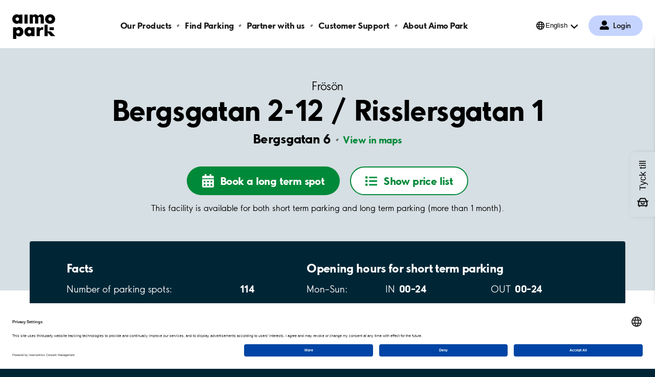

--- FILE ---
content_type: text/html; charset=utf-8
request_url: https://www.aimopark.se/en/cities/froson/bergsgatan-2-12--risslersgatan-12/
body_size: 9493
content:



<!DOCTYPE html>
<html lang="en" country="se">
<head>
	<!-- Start VWO Async SmartCode -->
	<script>
		var getLocalStorage = localStorage.getItem("uc_settings");
		if (getLocalStorage) {
			var localStorageJson = JSON.parse(getLocalStorage);
			var localStorageArray = localStorageJson.services;
			const vwoId = "SJDM9Niuo-X";
			const foundObject = localStorageArray.find(obj => obj.id === vwoId);
			var scriptVWO = document.createElement('script');
			scriptVWO.async = true;
			scriptVWO.type = 'text/javascript';
			scriptVWO.text = `
										window._vwo_code || (function () {
										var account_id = 769915,
										version = 2.0,
										settings_tolerance = 2000,
										hide_element = 'body',
										hide_element_style = 'opacity:0 !important;filter:alpha(opacity=0) !important;background:none !important',
										/* DO NOT EDIT BELOW THIS LINE */
										f = false, w = window, d = document, v = d.querySelector('#vwoCode'), cK = '_vwo_' + account_id + '_settings', cc = {}; try { var c = JSON.parse(localStorage.getItem('_vwo_' + account_id + '_config')); cc = c && typeof c === 'object' ? c : {} } catch (e) { } var stT = cc.stT === 'session' ? w.sessionStorage : w.localStorage; code = { use_existing_jquery: function () { return typeof use_existing_jquery !== 'undefined' ? use_existing_jquery : undefined }, library_tolerance: function () { return typeof library_tolerance !== 'undefined' ? library_tolerance : undefined }, settings_tolerance: function () { return cc.sT || settings_tolerance }, hide_element_style: function () { return '{' + (cc.hES || hide_element_style) + '}' }, hide_element: function () { return typeof cc.hE === 'string' ? cc.hE : hide_element }, getVersion: function () { return version }, finish: function () { if (!f) { f = true; var e = d.getElementById('_vis_opt_path_hides'); if (e) e.parentNode.removeChild(e) } }, finished: function () { return f }, load: function (e) { var t = this.getSettings(), n = d.createElement('script'), i = this; if (t) { n.textContent = t; d.getElementsByTagName('head')[0].appendChild(n); if (!w.VWO || VWO.caE) { stT.removeItem(cK); i.load(e) } } else { n.fetchPriority = 'high'; n.src = e; n.type = 'text/javascript'; n.onerror = function () { _vwo_code.finish() }; d.getElementsByTagName('head')[0].appendChild(n) } }, getSettings: function () { try { var e = stT.getItem(cK); if (!e) { return } e = JSON.parse(e); if (Date.now() > e.e) { stT.removeItem(cK); return } return e.s } catch (e) { return } }, init: function () { if (d.URL.indexOf('__vwo_disable__') > -1) return; var e = this.settings_tolerance(); w._vwo_settings_timer = setTimeout(function () { _vwo_code.finish(); stT.removeItem(cK) }, e); var t = d.currentScript, n = d.createElement('style'), i = this.hide_element(), r = t && !t.async && i ? i + this.hide_element_style() : '', c = d.getElementsByTagName('head')[0]; n.setAttribute('id', '_vis_opt_path_hides'); v && n.setAttribute('nonce', v.nonce); n.setAttribute('type', 'text/css'); if (n.styleSheet) n.styleSheet.cssText = r; else n.appendChild(d.createTextNode(r)); c.appendChild(n); this.load('https://dev.visualwebsiteoptimizer.com/j.php?a=' + account_id + '&u=' + encodeURIComponent(d.URL) + '&vn=' + version) } }; w._vwo_code = code; code.init();
										})();
										`;
			if (foundObject.status === true) {
				document.head.appendChild(scriptVWO);
			} else {
				if (document.head.contains(scriptVWO)) {
					document.head.removeChild(scriptVWO);
				}
			}
		}
	</script>
	<!-- End VWO Async SmartCode -->
	<!-- Optimizely cloud platform code-->
	<script>
!function(T,l,y){var S=T.location,k="script",D="instrumentationKey",C="ingestionendpoint",I="disableExceptionTracking",E="ai.device.",b="toLowerCase",w="crossOrigin",N="POST",e="appInsightsSDK",t=y.name||"appInsights";(y.name||T[e])&&(T[e]=t);var n=T[t]||function(d){var g=!1,f=!1,m={initialize:!0,queue:[],sv:"5",version:2,config:d};function v(e,t){var n={},a="Browser";return n[E+"id"]=a[b](),n[E+"type"]=a,n["ai.operation.name"]=S&&S.pathname||"_unknown_",n["ai.internal.sdkVersion"]="javascript:snippet_"+(m.sv||m.version),{time:function(){var e=new Date;function t(e){var t=""+e;return 1===t.length&&(t="0"+t),t}return e.getUTCFullYear()+"-"+t(1+e.getUTCMonth())+"-"+t(e.getUTCDate())+"T"+t(e.getUTCHours())+":"+t(e.getUTCMinutes())+":"+t(e.getUTCSeconds())+"."+((e.getUTCMilliseconds()/1e3).toFixed(3)+"").slice(2,5)+"Z"}(),iKey:e,name:"Microsoft.ApplicationInsights."+e.replace(/-/g,"")+"."+t,sampleRate:100,tags:n,data:{baseData:{ver:2}}}}var h=d.url||y.src;if(h){function a(e){var t,n,a,i,r,o,s,c,u,p,l;g=!0,m.queue=[],f||(f=!0,t=h,s=function(){var e={},t=d.connectionString;if(t)for(var n=t.split(";"),a=0;a<n.length;a++){var i=n[a].split("=");2===i.length&&(e[i[0][b]()]=i[1])}if(!e[C]){var r=e.endpointsuffix,o=r?e.location:null;e[C]="https://"+(o?o+".":"")+"dc."+(r||"services.visualstudio.com")}return e}(),c=s[D]||d[D]||"",u=s[C],p=u?u+"/v2/track":d.endpointUrl,(l=[]).push((n="SDK LOAD Failure: Failed to load Application Insights SDK script (See stack for details)",a=t,i=p,(o=(r=v(c,"Exception")).data).baseType="ExceptionData",o.baseData.exceptions=[{typeName:"SDKLoadFailed",message:n.replace(/\./g,"-"),hasFullStack:!1,stack:n+"\nSnippet failed to load ["+a+"] -- Telemetry is disabled\nHelp Link: https://go.microsoft.com/fwlink/?linkid=2128109\nHost: "+(S&&S.pathname||"_unknown_")+"\nEndpoint: "+i,parsedStack:[]}],r)),l.push(function(e,t,n,a){var i=v(c,"Message"),r=i.data;r.baseType="MessageData";var o=r.baseData;return o.message='AI (Internal): 99 message:"'+("SDK LOAD Failure: Failed to load Application Insights SDK script (See stack for details) ("+n+")").replace(/\"/g,"")+'"',o.properties={endpoint:a},i}(0,0,t,p)),function(e,t){if(JSON){var n=T.fetch;if(n&&!y.useXhr)n(t,{method:N,body:JSON.stringify(e),mode:"cors"});else if(XMLHttpRequest){var a=new XMLHttpRequest;a.open(N,t),a.setRequestHeader("Content-type","application/json"),a.send(JSON.stringify(e))}}}(l,p))}function i(e,t){f||setTimeout(function(){!t&&m.core||a()},500)}var e=function(){var n=l.createElement(k);n.src=h;var e=y[w];return!e&&""!==e||"undefined"==n[w]||(n[w]=e),n.onload=i,n.onerror=a,n.onreadystatechange=function(e,t){"loaded"!==n.readyState&&"complete"!==n.readyState||i(0,t)},n}();y.ld<0?l.getElementsByTagName("head")[0].appendChild(e):setTimeout(function(){l.getElementsByTagName(k)[0].parentNode.appendChild(e)},y.ld||0)}try{m.cookie=l.cookie}catch(p){}function t(e){for(;e.length;)!function(t){m[t]=function(){var e=arguments;g||m.queue.push(function(){m[t].apply(m,e)})}}(e.pop())}var n="track",r="TrackPage",o="TrackEvent";t([n+"Event",n+"PageView",n+"Exception",n+"Trace",n+"DependencyData",n+"Metric",n+"PageViewPerformance","start"+r,"stop"+r,"start"+o,"stop"+o,"addTelemetryInitializer","setAuthenticatedUserContext","clearAuthenticatedUserContext","flush"]),m.SeverityLevel={Verbose:0,Information:1,Warning:2,Error:3,Critical:4};var s=(d.extensionConfig||{}).ApplicationInsightsAnalytics||{};if(!0!==d[I]&&!0!==s[I]){var c="onerror";t(["_"+c]);var u=T[c];T[c]=function(e,t,n,a,i){var r=u&&u(e,t,n,a,i);return!0!==r&&m["_"+c]({message:e,url:t,lineNumber:n,columnNumber:a,error:i}),r},d.autoExceptionInstrumented=!0}return m}(y.cfg);function a(){y.onInit&&y.onInit(n)}(T[t]=n).queue&&0===n.queue.length?(n.queue.push(a),n.trackPageView({})):a()}(window,document,{src: "https://js.monitor.azure.com/scripts/b/ai.2.gbl.min.js", crossOrigin: "anonymous", cfg: {instrumentationKey:'efc19f1e-4a4d-4a21-b254-cead387fb35a', disableCookiesUsage: false }});
</script>

	<!-- End Optimizely cloud platform code-->
	<link rel="preconnect" href="//app.usercentrics.eu">
	<link rel="preconnect" href="//api.usercentrics.eu">
	<link rel="preload" href="//app.usercentrics.eu/browser-ui/latest/loader.js" as="script">

	<title>Parking Bergsgatan 2-12 / Risslersgatan 1, Frösön - Aimo Park Sweden</title>

			<script type="application/ld+json">

				{
				"@context": "https://schema.org",
                    "@type": "ParkingFacility",
                    "geo": {
					"@type": "GeoCoordinates",
                        "latitude": 63.18395,
                        "longitude": 14.62066

					},
                    "name": "Bergsgatan 2-12 / Risslersgatan 1, Fr&#xF6;s&#xF6;n",
                    "address": {
					"@type": "PostalAddress",
                        "addressLocality": "Fr&#xF6;s&#xF6;n",
                        "addressRegion": "",
                        "addressCountry": "SE",
                        "postalCode": "83241",
                        "streetAddress": "Bergsgatan 6"

					},
                    "openingHours": [
					"Mo 00:00-23:59",
					"Tu 00:00-23:59",
					"We 00:00-23:59",
					"Th 00:00-23:59",
					"Fr 00:00-23:59",
					"Sa 00:00-23:59",
					"Su 00:00-23:59"
                    ],
                    "openingHoursSpecification": [
					{ "@type": "OpeningHoursSpecification", "dayOfWeek": "Monday", "opens": "00:00", "closes": "23:59" },
					{ "@type": "OpeningHoursSpecification", "dayOfWeek": "Tuesday", "opens": "00:00", "closes": "23:59" },
					{ "@type": "OpeningHoursSpecification", "dayOfWeek": "Wednesday", "opens": "00:00", "closes": "23:59" },
					{ "@type": "OpeningHoursSpecification", "dayOfWeek": "Thursday", "opens": "00:00", "closes": "23:59" },
					{ "@type": "OpeningHoursSpecification", "dayOfWeek": "Friday", "opens": "00:00", "closes": "23:59" },
					{ "@type": "OpeningHoursSpecification", "dayOfWeek": "Saturday", "opens": "00:00", "closes": "23:59" },
					{ "@type": "OpeningHoursSpecification", "dayOfWeek": "Sunday", "opens": "00:00", "closes": "23:59" }
                    ]
                }
			</script>
	<meta charset="UTF-8" />
	<meta name="viewport" content="width=device-width" />
	<meta name="msapplication-TileColor" content="#ffffff">
	<meta name="msapplication-config" content="/publicResources/favicons/browserconfig.xml">
	<meta name="theme-color" content="#ffffff">

		<meta name="description" content="We have parking facilities throughout the country. Park safely and easily where it suits you. Parking Bergsgatan 2-12 / Risslersgatan 1, Frösön" />
	<meta property="og:url" content="https://www.aimopark.se/en/cities/froson/bergsgatan-2-12--risslersgatan-12/" />

		<link rel="alternate" hreflang="en" href="https://www.aimopark.se/en/cities/froson/bergsgatan-2-12--risslersgatan-12/" />
		<link rel="alternate" hreflang="sv" href="https://www.aimopark.se/stader/froson/bergsgatan-2-12--risslersgatan-12/" />
	<link rel="canonical" href="https://www.aimopark.se/en/cities/froson/bergsgatan-2-12--risslersgatan-12/" />
	<link rel="apple-touch-icon" sizes="180x180" href="/publicResources/favicons/apple-touch-icon.png">
	<link rel="icon" type="image/png" sizes="32x32" href="/publicResources/favicons/favicon-32x32.png">
	<link rel="icon" type="image/png" sizes="16x16" href="/publicResources/favicons/favicon-16x16.png">
	<link rel="manifest" href="/publicResources/favicons/site.webmanifest">
	<link rel="mask-icon" href="/publicResources/favicons/safari-pinned-tab.svg" color="#002636">
	<link rel="shortcut icon" href="/publicResources/favicons/favicon.ico">
	<link href="/static/app.css?v=56.1.0.0" rel="stylesheet" />
		<script id="usercentrics-cmp" data-settings-id="aCzAdpxnJ" src="https://app.usercentrics.eu/browser-ui/latest/loader.js" data-tcf-enabled></script>

		<script>
  			const APP_ID = "cttjyrgo"
			window.intercomSettings = {
				api_base: "https://api-iam.eu.intercom.io",
				app_id: APP_ID,
			};
		</script>
		<script>
			(function(){var w=window;var ic=w.Intercom;if(typeof ic==="function"){ic('update',w.intercomSettings);}else{var d=document;var i=function(){i.c(arguments);};i.q=[];i.c=function(args){i.q.push(args);};w.Intercom=i;var l=function(){var s=d.createElement('script');s.type='text/javascript';s.async=true;s.src='https://widget.intercom.io/widget/' + APP_ID;var x=d.getElementsByTagName('script')[0];x.parentNode.insertBefore(s,x);};if(document.readyState==='complete'){l();}else if(w.attachEvent){w.attachEvent('onload',l);}else{w.addEventListener('load',l,false);}}})();
		</script>
	
	<!-- Google Tag Manager -->
<script type="text/javascript">
    window.dataLayer = window.dataLayer || [];
    function gtag() {
        dataLayer.push(arguments);
    }
    //Consent mode v2 default settings
    gtag("consent", "default", {
        ad_user_data: "denied",
        ad_personalization: "denied",
        ad_storage: "denied",
        analytics_storage: "denied",
        wait_for_update: 2000
    });
    gtag("set", "ads_data_redaction", true);
</script>

    <script type="text/plain" data-usercentrics="Google Tag Manager">
    (function(w,d,s,l,i){w[l]=w[l]||[];w[l].push({'gtm.start':
    new Date().getTime(),event:'gtm.js'});var f=d.getElementsByTagName(s)[0],
    j=d.createElement(s),dl=l!='dataLayer'?'&l='+l:'';j.async=true;j.src=
    'https://www.googletagmanager.com/gtm.js?id='+i+dl;f.parentNode.insertBefore(j,f);
    })(window,document,'script','dataLayer','GTM-5LCT3NQ');</script>
<!-- End Google Tag Manager -->

	<script>
!function(T,l,y){var S=T.location,k="script",D="instrumentationKey",C="ingestionendpoint",I="disableExceptionTracking",E="ai.device.",b="toLowerCase",w="crossOrigin",N="POST",e="appInsightsSDK",t=y.name||"appInsights";(y.name||T[e])&&(T[e]=t);var n=T[t]||function(d){var g=!1,f=!1,m={initialize:!0,queue:[],sv:"5",version:2,config:d};function v(e,t){var n={},a="Browser";return n[E+"id"]=a[b](),n[E+"type"]=a,n["ai.operation.name"]=S&&S.pathname||"_unknown_",n["ai.internal.sdkVersion"]="javascript:snippet_"+(m.sv||m.version),{time:function(){var e=new Date;function t(e){var t=""+e;return 1===t.length&&(t="0"+t),t}return e.getUTCFullYear()+"-"+t(1+e.getUTCMonth())+"-"+t(e.getUTCDate())+"T"+t(e.getUTCHours())+":"+t(e.getUTCMinutes())+":"+t(e.getUTCSeconds())+"."+((e.getUTCMilliseconds()/1e3).toFixed(3)+"").slice(2,5)+"Z"}(),iKey:e,name:"Microsoft.ApplicationInsights."+e.replace(/-/g,"")+"."+t,sampleRate:100,tags:n,data:{baseData:{ver:2}}}}var h=d.url||y.src;if(h){function a(e){var t,n,a,i,r,o,s,c,u,p,l;g=!0,m.queue=[],f||(f=!0,t=h,s=function(){var e={},t=d.connectionString;if(t)for(var n=t.split(";"),a=0;a<n.length;a++){var i=n[a].split("=");2===i.length&&(e[i[0][b]()]=i[1])}if(!e[C]){var r=e.endpointsuffix,o=r?e.location:null;e[C]="https://"+(o?o+".":"")+"dc."+(r||"services.visualstudio.com")}return e}(),c=s[D]||d[D]||"",u=s[C],p=u?u+"/v2/track":d.endpointUrl,(l=[]).push((n="SDK LOAD Failure: Failed to load Application Insights SDK script (See stack for details)",a=t,i=p,(o=(r=v(c,"Exception")).data).baseType="ExceptionData",o.baseData.exceptions=[{typeName:"SDKLoadFailed",message:n.replace(/\./g,"-"),hasFullStack:!1,stack:n+"\nSnippet failed to load ["+a+"] -- Telemetry is disabled\nHelp Link: https://go.microsoft.com/fwlink/?linkid=2128109\nHost: "+(S&&S.pathname||"_unknown_")+"\nEndpoint: "+i,parsedStack:[]}],r)),l.push(function(e,t,n,a){var i=v(c,"Message"),r=i.data;r.baseType="MessageData";var o=r.baseData;return o.message='AI (Internal): 99 message:"'+("SDK LOAD Failure: Failed to load Application Insights SDK script (See stack for details) ("+n+")").replace(/\"/g,"")+'"',o.properties={endpoint:a},i}(0,0,t,p)),function(e,t){if(JSON){var n=T.fetch;if(n&&!y.useXhr)n(t,{method:N,body:JSON.stringify(e),mode:"cors"});else if(XMLHttpRequest){var a=new XMLHttpRequest;a.open(N,t),a.setRequestHeader("Content-type","application/json"),a.send(JSON.stringify(e))}}}(l,p))}function i(e,t){f||setTimeout(function(){!t&&m.core||a()},500)}var e=function(){var n=l.createElement(k);n.src=h;var e=y[w];return!e&&""!==e||"undefined"==n[w]||(n[w]=e),n.onload=i,n.onerror=a,n.onreadystatechange=function(e,t){"loaded"!==n.readyState&&"complete"!==n.readyState||i(0,t)},n}();y.ld<0?l.getElementsByTagName("head")[0].appendChild(e):setTimeout(function(){l.getElementsByTagName(k)[0].parentNode.appendChild(e)},y.ld||0)}try{m.cookie=l.cookie}catch(p){}function t(e){for(;e.length;)!function(t){m[t]=function(){var e=arguments;g||m.queue.push(function(){m[t].apply(m,e)})}}(e.pop())}var n="track",r="TrackPage",o="TrackEvent";t([n+"Event",n+"PageView",n+"Exception",n+"Trace",n+"DependencyData",n+"Metric",n+"PageViewPerformance","start"+r,"stop"+r,"start"+o,"stop"+o,"addTelemetryInitializer","setAuthenticatedUserContext","clearAuthenticatedUserContext","flush"]),m.SeverityLevel={Verbose:0,Information:1,Warning:2,Error:3,Critical:4};var s=(d.extensionConfig||{}).ApplicationInsightsAnalytics||{};if(!0!==d[I]&&!0!==s[I]){var c="onerror";t(["_"+c]);var u=T[c];T[c]=function(e,t,n,a,i){var r=u&&u(e,t,n,a,i);return!0!==r&&m["_"+c]({message:e,url:t,lineNumber:n,columnNumber:a,error:i}),r},d.autoExceptionInstrumented=!0}return m}(y.cfg);function a(){y.onInit&&y.onInit(n)}(T[t]=n).queue&&0===n.queue.length?(n.queue.push(a),n.trackPageView({})):a()}(window,document,{src: "https://js.monitor.azure.com/scripts/b/ai.2.gbl.min.js", crossOrigin: "anonymous", cfg: {instrumentationKey:'efc19f1e-4a4d-4a21-b254-cead387fb35a', disableCookiesUsage: false }});
</script>

</head>
<body class="facilitypage  preload">
		<!-- Google Tag Manager (noscript) -->
		<noscript>
			<iframe src="https://www.googletagmanager.com/ns.html?id=GTM-5LCT3NQ"
							height="0" width="0" style="display:none;visibility:hidden"></iframe>
		</noscript>
		<!-- End Google Tag Manager (noscript) -->






<header class="aimo-header" data-controller="aimo-header">
	<div class="aimo-header__inner">
		<div class="aimo-header__inner__left">
			<a href=/en/ class="aimo-header__logo aimo-header__logo--AP" title="Aimo Park"></a>
		</div>
		<div class="aimo-header__inner__right">
                    <a href="/en/my-aimo-park/" class="aimo-header__menu-map-button--mobile" aria-label="Log in to My Pages">
                        <span class="aimo-header__menu-map-button__icon"></span>
                        <span class="aimo-header__menu-map-button__text">Login</span>
                    </a>	
			<button class="aimo-header__menu-button" aria-label="Open navigation (mobile/tablet)">
				<span></span>
				<span></span>
				<span></span>
			</button>
		</div>


<nav class="aimo-navigation" aria-label="top navigation menu">
        <ul>
                <li class="aimo-navigation__startpage"><a href="/en/">Aimo Park SE</a></li>

                <li ><a href="/en/rent-parking/">Our Products</a></li>
                <li ><a href="/en/find-parking/">Find Parking</a></li>
                <li ><a href="https://www.aimo.se/en/">Partner with us</a></li>
                <li ><a href="/en/customer-support/">Customer Support</a></li>
                <li ><a href="/en/about-aimo-park/">About Aimo Park</a></li>
        </ul>

        <div class="aimo-login " data-controller="aimo-header-userportal">
            <a href=/en/my-aimo-park/
                aria-label="Log in to My Pages" class="aimo-login__link">
                Login
            </a>

        </div>

        <div class="aimo-language-selection aimo-language-selection--multilingual" data-controller="aimo-header-language">
            <div class="aimo-language-selection__select">
                <button href="#" 
                    aria-label="Open language selection menu"
                    aria-haspopup="listbox" 
                    aria-expanded="false" 
                    aria-controls="language-list"
                    >English</button>
            </div>
            <ul id="language-list" role="listbox" aria-hidden="true">
                    <li class=current><a href="/en/cities/froson/bergsgatan-2-12--risslersgatan-12/" tabindex="-1" aria-label="Set current language to English">English</a></li>
                    <li ><a href="/stader/froson/bergsgatan-2-12--risslersgatan-12/" tabindex="-1" aria-label="Set current language to Svenska">Svenska</a></li>
                <li class="arrow"></li>
            </ul>
        </div>
</nav>

	</div>
</header>
			<main class="aimo-main">


<script type="text/javascript">
    window.addEventListener('DOMContentLoaded', function () {
        var n = sessionStorage.length;
        while (n--) {
            var key = sessionStorage.key(n);
            if (/__aimo-booking-flow__/.test(key)) {
                sessionStorage.removeItem(key);
            }
        }
    });
</script>

<div class=facilitypage__inner>
    <div class="facilitypage__hero">
        <div class="facilitypage__hero__inner">
            <a href="/en/cities/froson/" class="facilitypage__city">Fr&#xF6;s&#xF6;n</a>
            <h1 class="facilitypage__heading">Bergsgatan 2-12 / Risslersgatan 1</h1>
            <p class="facilitypage__preamble"></p>

            <div class="facilitypage__address-info">
                <p>
                    <span class="facilitypage__address-info__heading">Bergsgatan 6</span>
                        <a href="https://www.google.com/maps/dir/?api=1&destination=63.18395,14.62066" class="facilitypage__address-info__map" target="_blank">View in maps</a>
                </p>
            </div>

        <div class="facilitypage__cta" >
                        <a href="/en/booking-flow/?fId=SE-63514&amp;t=1" class="facilitypage__cta--longterm" data-ltp-booking="ltponline">
                            <span>Book a long term spot</span>
                        </a>
                        <button class="facilitypage__cta--showpricelist">
                            <span>Show price list</span>
                        </button>
                        <div class="facilitypage__lightbox" data-controller="facility-lightbox">
                            <section class="facilitypage__lightbox__inner">
                                <header>
                                        <h3 class="facilitypage__products__heading">Season ticket prices</h3>
                                    <button class="facilitypage__lightbox__close">Close</button>
                                </header>
                                <main>
                                    

<div class="facilitypage__products" data-controller="facility-products">
        <h3 class="facilitypage__products__heading">Season ticket prices</h3>
                    <h4 class="parking-zone">Bergsgatan 2-12 / Risslersgatan 1</h4>
                <ul >
<li>
                                <div class="row">
                                    
                                    <span class="name">
                                        Reserverad plats &#x2013; Boende &#x2013; Motorv&#xE4;rmare 
                                    </span>

                                    <span class="display-price">
440 SEK/month                                    </span>

                                                <a href="/en/booking-flow/?fId=SE-63514&amp;t=1&amp;pid=SE-6351401-15785" 
                                                    data-confirm="facility" 
                                                    data-confirm-message-text="" 
                                                    class="facilitypage__product_cta_btn facilitypage__cta--small" 
                                                    data-ltp-booking="ltponline">
                                                    Book
                                                </a>
                                </div>


                                    <div class="row margin-top">
                                        <span class="italic">
                                            Subscription for your own specific parking space with the option to connect a block heater. Only for residents with address Bergsgatan 2-12/Risslersgatan 1.
                                        </span>
                                    </div>

                            </li>
<li>
                                <div class="row">
                                    
                                    <span class="name">
                                        Reserverad plats &#x2013; Extern &#x2013; Motorv&#xE4;rmare
                                    </span>

                                    <span class="display-price">
440 SEK/month                                    </span>

                                                <a href="/en/booking-flow/?fId=SE-63514&amp;t=1&amp;pid=SE-6351401-15786" 
                                                    data-confirm="facility" 
                                                    data-confirm-message-text="" 
                                                    class="facilitypage__product_cta_btn facilitypage__cta--small" 
                                                    data-ltp-booking="ltponline">
                                                    Book
                                                </a>
                                </div>


                                    <div class="row margin-top">
                                        <span class="italic">
                                            Subscription with your own specific parking space with EV charging possibility for non resident to Bohild. 
                                        </span>
                                    </div>

                            </li>
<li>
                                <div class="row">
                                    
                                    <span class="name">
                                        Reserverad plats - Extern
                                    </span>

                                        <span class="availability" data-low=true>
                                            Few
                                        </span>
                                    <span class="display-price">
300 SEK/month                                    </span>

                                                <a href="/en/booking-flow/?fId=SE-63514&amp;t=1&amp;pid=SE-6351401-56f55335-6642-4df5-9399-53932599da7b" 
                                                    data-confirm="facility" 
                                                    data-confirm-message-text="" 
                                                    class="facilitypage__product_cta_btn facilitypage__cta--small" 
                                                    data-ltp-booking="ltponline">
                                                    Book
                                                </a>
                                </div>


                                    <div class="row margin-top">
                                        <span class="italic">
                                            Subscription with your own specific parking space for non resident to Bohild. 
                                        </span>
                                    </div>

                            </li>
<li>
                                <div class="row">
                                    
                                    <span class="name">
                                        Reserverad plats - Boende
                                    </span>

                                        <span class="availability" data-low=true>
                                            Few
                                        </span>
                                    <span class="display-price">
300 SEK/month                                    </span>

                                                <a href="/en/booking-flow/?fId=SE-63514&amp;t=1&amp;pid=SE-6351401-eb5247b1-f98b-42eb-8c89-421ce48879db" 
                                                    data-confirm="facility" 
                                                    data-confirm-message-text="" 
                                                    class="facilitypage__product_cta_btn facilitypage__cta--small" 
                                                    data-ltp-booking="ltponline">
                                                    Book
                                                </a>
                                </div>


                                    <div class="row margin-top">
                                        <span class="italic">
                                            Subscription for your own specific parking space. Only for residents at Bergsgatan 2-12 / Risslersgatan 1.
                                        </span>
                                    </div>

                            </li>
                </ul>
        <div class="stp-prices">
        <h3 class="facilitypage__products__heading">Short term prices</h3>
        <ul>
                    <li>
                        <span class="row row--price-scheme">
                                <span>
                                    Zone code 1141 Bergsgatan 2-12 / Risslersgatan 1<br />
                                    Every day 00-24:<br />1 h - 10 SEK<br />24 h - 50 SEK<br />30 days - 440 SEK (not via SMS)<br />Service fee may apply
                                </span>
                        </span>
                    </li>
        </ul>
        </div>

</div>


                                </main>
                                <footer></footer>
                            </section>
                        </div>

            </div>
                <p>This facility is available for both short term parking and long term parking (more than 1 month).</p>

        </div>



    <div class="facilitypage__main-info facilitypage__main-info--small">
        <div class="facilitypage__main-info__box">
            <div class="facilitypage__main-info__content">
                <div class="facilitypage__main-info__content__column">
                    <h2>Facts</h2>
                    <ul>
                        <li>
                            <span>Number of parking spots:</span>
                            <span>114</span>
                        </li>
                        <li>
                            <span>Indoors: </span>
                                <span>No</span>
                        </li>
                            <li>
                                <span></span>
                            </li>
                    </ul>
                </div>

                <div class="facilitypage__main-info__content__column facilitypage__main-info__content__column--openinghours">
                    <h2>Opening hours for short term parking</h2>
                        <ul>
                                <li>
                                    <span>Mon&#x2013;Sun:</span>
                                    <div>
                                        <div>
                                            <span>IN&#8239;</span>
                                            <span>00&#x2013;24</span>
                                        </div>
                                        <div>
                                            <span>OUT&#8239;</span>
                                            <span>00&#x2013;24</span>
                                        </div>
                                    </div>
                                </li>
                        </ul>
                </div>

            </div>
        </div>
    </div>
    </div>







        <div class="facility_summary_product_list">
            

<div class="facilitypage__products" data-controller="facility-products">
        <h3 class="facilitypage__products__heading">Season ticket prices</h3>
                    <h4 class="parking-zone">Bergsgatan 2-12 / Risslersgatan 1</h4>
                <ul >
<li>
                                <div class="row">
                                    
                                    <span class="name">
                                        Reserverad plats &#x2013; Boende &#x2013; Motorv&#xE4;rmare 
                                    </span>

                                    <span class="display-price">
440 SEK/month                                    </span>

                                                <a href="/en/booking-flow/?fId=SE-63514&amp;t=1&amp;pid=SE-6351401-15785" 
                                                    data-confirm="facility" 
                                                    data-confirm-message-text="" 
                                                    class="facilitypage__product_cta_btn facilitypage__cta--small" 
                                                    data-ltp-booking="ltponline">
                                                    Book
                                                </a>
                                </div>


                                    <div class="row margin-top">
                                        <span class="italic">
                                            Subscription for your own specific parking space with the option to connect a block heater. Only for residents with address Bergsgatan 2-12/Risslersgatan 1.
                                        </span>
                                    </div>

                            </li>
<li>
                                <div class="row">
                                    
                                    <span class="name">
                                        Reserverad plats &#x2013; Extern &#x2013; Motorv&#xE4;rmare
                                    </span>

                                    <span class="display-price">
440 SEK/month                                    </span>

                                                <a href="/en/booking-flow/?fId=SE-63514&amp;t=1&amp;pid=SE-6351401-15786" 
                                                    data-confirm="facility" 
                                                    data-confirm-message-text="" 
                                                    class="facilitypage__product_cta_btn facilitypage__cta--small" 
                                                    data-ltp-booking="ltponline">
                                                    Book
                                                </a>
                                </div>


                                    <div class="row margin-top">
                                        <span class="italic">
                                            Subscription with your own specific parking space with EV charging possibility for non resident to Bohild. 
                                        </span>
                                    </div>

                            </li>
<li>
                                <div class="row">
                                    
                                    <span class="name">
                                        Reserverad plats - Extern
                                    </span>

                                        <span class="availability" data-low=true>
                                            Few
                                        </span>
                                    <span class="display-price">
300 SEK/month                                    </span>

                                                <a href="/en/booking-flow/?fId=SE-63514&amp;t=1&amp;pid=SE-6351401-56f55335-6642-4df5-9399-53932599da7b" 
                                                    data-confirm="facility" 
                                                    data-confirm-message-text="" 
                                                    class="facilitypage__product_cta_btn facilitypage__cta--small" 
                                                    data-ltp-booking="ltponline">
                                                    Book
                                                </a>
                                </div>


                                    <div class="row margin-top">
                                        <span class="italic">
                                            Subscription with your own specific parking space for non resident to Bohild. 
                                        </span>
                                    </div>

                            </li>
<li>
                                <div class="row">
                                    
                                    <span class="name">
                                        Reserverad plats - Boende
                                    </span>

                                        <span class="availability" data-low=true>
                                            Few
                                        </span>
                                    <span class="display-price">
300 SEK/month                                    </span>

                                                <a href="/en/booking-flow/?fId=SE-63514&amp;t=1&amp;pid=SE-6351401-eb5247b1-f98b-42eb-8c89-421ce48879db" 
                                                    data-confirm="facility" 
                                                    data-confirm-message-text="" 
                                                    class="facilitypage__product_cta_btn facilitypage__cta--small" 
                                                    data-ltp-booking="ltponline">
                                                    Book
                                                </a>
                                </div>


                                    <div class="row margin-top">
                                        <span class="italic">
                                            Subscription for your own specific parking space. Only for residents at Bergsgatan 2-12 / Risslersgatan 1.
                                        </span>
                                    </div>

                            </li>
                </ul>
        <div class="stp-prices">
        <h3 class="facilitypage__products__heading">Short term prices</h3>
        <ul>
                    <li>
                        <span class="row row--price-scheme">
                                <span>
                                    Zone code 1141 Bergsgatan 2-12 / Risslersgatan 1<br />
                                    Every day 00-24:<br />1 h - 10 SEK<br />24 h - 50 SEK<br />30 days - 440 SEK (not via SMS)<br />Service fee may apply
                                </span>
                        </span>
                    </li>
        </ul>
        </div>

</div>

;
        </div>





    <div class="facilitypage__payment">
        <div class="facilitypage__payment__inner">
            <h3>Payment methods for short term parking</h3>
            <ul>
                    <li>
                        <span class="payment-icon payment-icon--aimoapp"></span>
                        <span>Aimo app</span>
                    </li>
            </ul>
        </div>
    </div>

        <div class="facilitypage__nearby-facilities" aria-busy="true" data-controller="nearby-facilities" data-hide-availability="" data-low-availability-text="Few" data-availability-text="Available" data-skipuid="SE-63514" data-lat="63.18395" disabled data-more-text="Show more" data-less-text="Show less" data-lng="14.62066" data-name="Bergsgatan 2-12 / Risslersgatan 1">
            <div class="facilitypage__loader">
                <div class="aimo-spinner"><span></span><span></span><span></span><span></span></div>
            </div>
            <button class="facilitypage__nearby-facilities__cta"><span>Show more</span></button>
        </div>
</div>

<script type="text/javascript">
    const mainInfo = document.querySelector(".facilitypage__main-info");
    if (mainInfo) {
        const hero = document.querySelector(".facilitypage__hero");
        const heroHeight = hero.offsetHeight;
        const mainInfoHalfHeight = mainInfo.offsetHeight / 2;
        const mainInfoCenter = mainInfo.offsetTop + mainInfoHalfHeight;
        const divider = 100 - (Math.round(mainInfoCenter / heroHeight * 1000) / 10);
        const color = hero.classList.contains("facilitypage__hero--duocolor") ? "#F5F7F8" : "#fff";
        hero.style.background = `linear-gradient(to top, ${color} 0% ${divider}%, #D6DFE3 ${divider}% 100%)`
    }
</script>
</main>



<footer class="aimo-footer">




<ul class="aimo-footer__links aimo-footer__links--top">
		<li>
			<a class=aimo-footer__links__link href="/en/about-aimo-park/om-webbplatsen/privacy-policy/">Privacy <span>Policy</span></a>
		</li>
		<li>
			<a class=aimo-footer__links__link href="/en/about-aimo-park/om-webbplatsen/">About the <span>site</span></a>
		</li>
		<li>
			<a class=aimo-footer__links__link href="https://career.aimopark.se/" target="_blank" rel="noreferrer">Join our <span>team</span></a>
		</li>
		<li>
			<a class=aimo-footer__links__link href="/en/customer-support/contact-us/">Contact <span>us</span></a>
		</li>
		<li>
			<a class=aimo-footer__links__link href="/en/cities/"><span>Cities</span></a>
		</li>
</ul>



	<div class="aimo-footer__bottom-section">




<ul class="aimo-footer__links aimo-footer__links--bottom">
		<li>
			<a class=aimo-footer__links__link href="https://www.linkedin.com/company/aimoparksweden/posts/?feedView=all" target="_blank" rel="noreferrer"><span>LinkedIn</span></a>
		</li>
		<li>
			<a class=aimo-footer__links__link href="https://www.youtube.com/@aimosweden" target="_blank" rel="noreferrer"><span>YouTube</span></a>
		</li>
</ul>



		<div class="aimo-footer__logo">
			<ul class="aimo-footer__links aimo-footer__links--family">
				<li>
						<a class="aimo-footer__links__link aimo" href=/en/about-aimo-park/aimofamily/ rel="noreferrer"
							target="_top"><span>aimo</span></a>
				</li>
				<li>
						<a class="aimo-footer__links__link aimoshare" href=https://aimoshare.se/?lang=en rel="noreferrer"
							target="_blank"><span>share</span></a>
				</li>
				<li>
							<a class="aimo-footer__links__link aimocharge" href=https://www.aimocharge.se/en/ rel="noreferrer"
								target="_top"><span>Aimo Charge</span></a>
				</li>
			</ul>
				<svg viewBox="0 0 438 251" version="1.1" xmlns="http://www.w3.org/2000/svg" focusable="false">
					<path id="Path"
						d="m290.73 0.01c-12.64 0-21.62 6.15-27.77 17.21-6.49-11.94-17.9-17.21-30.71-17.21-7.08 0-20.14 4.11-22.88 14.23h-0.37v-11.23h-31.93v90h31.93v-44c0-9.31-1.19-24.38 11.43-24.22 14.05 0.17 11.45 14.91 11.45 24.22v44h31.94v-44c0-9.13-2.25-23.53 12.49-23.53 12.47 0 13.17 13.53 13.17 20.54v47h31.94v-58.25c0-22.29-10.18-34.76-30.71-34.76" />
					<rect id="a" x="124.06" y="3" width="31.95" height="90.05" />
					<path id="Shape"
						d="m384.81 65.93c-9.8914 0.0055184-17.914-8.0086-17.92-17.9-0.00552-9.8914 8.0086-17.914 17.9-17.92 9.8914-0.0055205 17.914 8.0086 17.92 17.9-0.049184 9.8671-8.033 17.855-17.9 17.91m0-65.92c-29.28 0-51.4 19-51.4 48.1 0 29 22.29 47.92 51.4 47.92 28.77 0 51.39-18.61 51.39-47.92 0-29.84-23-48.1-51.39-48.1" />
					<path id="Shape"
						d="m51.42 65.93c-9.8914 0.0055184-17.914-8.0086-17.92-17.9-0.0055194-9.8914 8.0086-17.914 17.9-17.92 9.8914-0.0055205 17.914 8.0086 17.92 17.9-0.049184 9.8671-8.033 17.855-17.9 17.91m51.4-62.91h-31.94v7.11c-4.41-6.21-14.68-10.11-25.39-10.11-25.81 0-45.49 21.24-45.49 47.92 0 27.39 20.39 48.11 45.84 48.11 14.61 0 25-9.67 25-9.67v6.64h31.94l0.04-90z" />
					<path id="c"
						d="m174.64 193.89c-7.2476 0.004036-13.783-4.3603-16.557-11.056s-1.2382-14.403 3.8895-19.525c5.1277-5.1219 12.837-6.6487 19.53-3.8677 6.6928 2.781 11.05 9.3215 11.038 16.569-0.049209 9.8671-8.033 17.855-17.9 17.91m51.36-62.91h-31.9v7.11c-4.41-6.2-14.68-10.09-25.39-10.09-25.81 0-45.48 21.23-45.48 47.91 0 27.39 20.38 48.11 45.83 48.11 14.62 0 25-9.68 25-9.68v6.64h31.94v-90z" />
					<path
						d="m99.74 141.22c-8.4626-8.4315-19.955-13.115-31.9-13-13.23 0-21.86 5.82-27.47 12.84v-9.83h-32.1v118h32.1v-37.01c7.2972 7.5477 17.382 11.755 27.88 11.63 11.476 0.11675 22.522-4.3586 30.68-12.43 8.63-8.42 14.44-20.46 14.44-35.5 0-15.45-6.21-27.28-13.63-34.7zm-40.47 53.05c-7.2457 0.004042-13.78-4.3581-16.555-11.052s-1.243-14.399 3.8805-19.523c5.1235-5.1235 12.829-6.6552 19.523-3.8805s11.056 9.309 11.052 16.555c-0.054648 9.8632-8.0368 17.845-17.9 17.9z" />
					<polygon id="b"
						points="359.38 172.69 359.38 171.88 359.38 104.73 328.22 104.73 328.22 221 360.31 221 360.31 184.3 393.01 221 437.53 221 391.83 172.69" />
					<rect x="378.34" y="130.8" width="44.47" height="28.26" />
					<path
						d="m287.24 161.47c0.16-0.14 0.35-0.31 0.58-0.49l0.21-0.16 0.29-0.22c4.14-3.07 9-3.67 12.71-3.72h14.31v-17.53-9.8h-7.2c-5.7 0.08-11.18 1.09-15.75 3.57-5.384 2.7024-9.7816 7.03-12.57 12.37v-14.55h-31.91v90.07h31.92v-39c0-4.79 0.4-14.17 7.18-20.35l0.23-0.19z" />
				</svg>
		</div>
	</div>
</footer>

		<script type="module" src="/static/app.js?v=56.1.0.0"></script>
<script defer="defer" src="/Util/Find/epi-util/find.js"></script>
<script>
document.addEventListener('DOMContentLoaded',function(){if(typeof FindApi === 'function'){var api = new FindApi();api.setApplicationUrl('/');api.setServiceApiBaseUrl('/find_v2/');api.processEventFromCurrentUri();api.bindWindowEvents();api.bindAClickEvent();api.sendBufferedEvents();}})
</script>
</body>
</html>


--- FILE ---
content_type: text/plain; charset=utf-8
request_url: https://www.aimopark.se/en/cities/froson/bergsgatan-2-12--risslersgatan-12//getnearbyfacilities?name=Bergsgatan+2-12+%2F+Risslersgatan+1&longitude=14.62066&latitude=63.18395&skipuid=SE-63514
body_size: 5097
content:


	<h4>Parking facilities near Bergsgatan 2-12 / Risslersgatan 1</h4>
	<ul data-visible="5">
		<li>
			<span>Address</span>
			<span>Distance to Bergsgatan 2-12 / Risslersgatan 1</span>
		</li>
			<li data-facility-uid="SE-63517" class=>
                <div class="left">
                    <a href="/en/cities/froson/bergsgatan-2-12--risslersgatan-1-enskilda-garage/">Bergsgatan 2-12 / Risslersgatan 1, enskilda garage</a>
						<span>Bergsgatan 6</span>
                </div>
				<div class="right">
						<span>0 m</span>
				</div>
			</li>
			<li data-facility-uid="SE-63441" class=>
                <div class="left">
                    <a href="/en/cities/froson/fritzhemsgatan-1/">Fritzhemsgatan 1</a>
                </div>
				<div class="right">
						<span>48 m</span>
				</div>
			</li>
			<li data-facility-uid="SE-63437" class=>
                <div class="left">
                    <a href="/en/cities/froson/hornsgatan-8/">Hornsgatan 8</a>
                </div>
				<div class="right">
						<span>140 m</span>
				</div>
			</li>
			<li data-facility-uid="SE-63446" class=>
                <div class="left">
                    <a href="/en/cities/froson/frosovagen-3/">Fr&#xF6;s&#xF6;v&#xE4;gen 3</a>
                </div>
				<div class="right">
						<span>217 m</span>
				</div>
			</li>
			<li data-facility-uid="SE-63434" class=>
                <div class="left">
                    <a href="/en/cities/froson/fjallgatan-10/">Fj&#xE4;llgatan 10</a>
                </div>
				<div class="right">
						<span>218 m</span>
				</div>
			</li>
			<li data-facility-uid="SE-63160" class=hidden>
                <div class="left">
                    <a href="/en/cities/froson/sodra-strandvagen-1--frosovagen-1/">S&#xF6;dra Strandv&#xE4;gen 1 / Fr&#xF6;s&#xF6;v&#xE4;gen 1</a>
						<span>S&#xF6;dra Strandv&#xE4;gen 1C-E</span>
                </div>
				<div class="right">
						<span>283 m</span>
				</div>
			</li>
			<li data-facility-uid="SE-63159" class=hidden>
                <div class="left">
                    <a href="/en/cities/froson/fritzhemsg.-7--nasv.-2--tradgardsv.-5-7">Fritzhemsg. 7 / N&#xE4;sv. 2 / Tr&#xE4;dg&#xE5;rdsv. 5-7</a>
						<span>Tr&#xE4;dg&#xE5;rdsv&#xE4;gen 5-7</span>
                </div>
				<div class="right">
						<span>294 m</span>
				</div>
			</li>
			<li data-facility-uid="SE-63230" class=hidden>
                <div class="left">
                    <a href="/en/cities/froson/sodra-strandvagen-1c-garage/">S&#xF6;dra Strandv&#xE4;gen 1C, garage</a>
						<span>S&#xF6;dra Strandv&#xE4;gen 1C</span>
                </div>
				<div class="right">
						<span>295 m</span>
				</div>
			</li>
			<li data-facility-uid="SE-63231" class=hidden>
                <div class="left">
                    <a href="/en/cities/ostersund/sodra-strandvagen-1e-garage/">S&#xF6;dra Strandv&#xE4;gen 1E, garage</a>
						<span>S&#xF6;dra Strandv&#xE4;gen 1E</span>
                </div>
				<div class="right">
						<span>330 m</span>
				</div>
			</li>
			<li data-facility-uid="SE-63425" class=hidden>
                <div class="left">
                    <a href="/en/cities/froson/fritzhemsgatan-14/">Fritzhemsgatan 14</a>
                </div>
				<div class="right">
						<span>394 m</span>
				</div>
			</li>
			<li data-facility-uid="SE-63162" class=hidden>
                <div class="left">
                    <a href="/en/cities/froson/fjallgatan-29/">Fj&#xE4;llgatan 29</a>
                </div>
				<div class="right">
						<span>420 m</span>
				</div>
			</li>
			<li data-facility-uid="SE-63429" class=hidden>
                <div class="left">
                    <a href="/en/cities/froson/ruuthsvagen-3/">Ruuthsv&#xE4;gen 3</a>
                </div>
				<div class="right">
						<span>437 m</span>
				</div>
			</li>
			<li data-facility-uid="SE-63436" class=hidden>
                <div class="left">
                    <a href="/en/cities/froson/bergsgatan-25--kaptensgatan-6/">Bergsgatan 25 / Kaptensgatan 6</a>
						<span>Kaptensgatan 6</span>
                </div>
				<div class="right">
						<span>479 m</span>
				</div>
			</li>
			<li data-facility-uid="SE-63435" class=hidden>
                <div class="left">
                    <a href="/en/cities/froson/bergsgatan-30/">Bergsgatan 30</a>
                </div>
				<div class="right">
						<span>503 m</span>
				</div>
			</li>
			<li data-facility-uid="SE-63449" class=hidden>
                <div class="left">
                    <a href="/en/cities/froson/bergsgatan-292/">Bergsgatan 29</a>
                </div>
				<div class="right">
						<span>542 m</span>
				</div>
			</li>
			<li data-facility-uid="SE-63430" class=hidden>
                <div class="left">
                    <a href="/en/cities/froson/bergsgatan-31/">Bergsgatan 31</a>
                </div>
				<div class="right">
						<span>565 m</span>
				</div>
			</li>
			<li data-facility-uid="SE-63438" class=hidden>
                <div class="left">
                    <a href="/en/cities/froson/frosovagen-19/">Fr&#xF6;s&#xF6;v&#xE4;gen 19</a>
                </div>
				<div class="right">
						<span>664 m</span>
				</div>
			</li>
			<li data-facility-uid="SE-63506" class=hidden>
                <div class="left">
                    <a href="/en/cities/froson/nybovagen-4-6/">Rydells Fastighetsf&#xF6;rvaltning AB</a>
						<span>Nybov&#xE4;gen</span>
                </div>
				<div class="right">
						<span>673 m</span>
				</div>
			</li>
			<li data-facility-uid="SE-63336" class=hidden>
                <div class="left">
                    <a href="/en/cities/froson/nybovagen-1--frosovagen-36/">Nybov&#xE4;gen 1 / Fr&#xF6;s&#xF6;v&#xE4;gen 36</a>
						<span>Fr&#xF6;s&#xF6;v&#xE4;gen 36</span>
                </div>
				<div class="right">
						<span>694 m</span>
				</div>
			</li>
			<li data-facility-uid="SE-63431" class=hidden>
                <div class="left">
                    <a href="/en/cities/froson/bergsgatan-44/">Bergsgatan 44</a>
                </div>
				<div class="right">
						<span>740 m</span>
				</div>
			</li>
			<li data-facility-uid="SE-63233" class=hidden>
                <div class="left">
                    <a href="/en/cities/ostersund/storgatan-1g-garage/">Storgatan 1G, garage</a>
						<span>Storgatan 1G</span>
                </div>
				<div class="right">
						<span>781 m</span>
				</div>
			</li>
			<li data-facility-uid="SE-63086" class=hidden>
                <div class="left">
                    <a href="/en/cities/ostersund/prastgatan-2-6--faltjagargrand-10-12-storgatan-1/">Pr&#xE4;stgatan 2-6 / F&#xE4;ltj&#xE4;gargr&#xE4;nd 10-12/ Storgatan 1</a>
						<span>F&#xE4;ltj&#xE4;gargr&#xE4;nd 10-12</span>
                </div>
				<div class="right">
						<span>790 m</span>
				</div>
			</li>
			<li data-facility-uid="SE-63353" class=hidden>
                <div class="left">
                    <a href="/en/cities/ostersund/prastgatan-3/">Pr&#xE4;stgatan 3</a>
                </div>
				<div class="right">
						<span>849 m</span>
				</div>
			</li>
			<li data-facility-uid="SE-63433" class=hidden>
                <div class="left">
                    <a href="/en/cities/froson/byvagen-74/">Byv&#xE4;gen 74</a>
                </div>
				<div class="right">
						<span>850 m</span>
				</div>
			</li>
			<li data-facility-uid="SE-63121" class=hidden>
                <div class="left">
                    <a href="/en/cities/ostersund/kopmangatan-29-a-garage/">K&#xF6;pmangatan 29 A, garage</a>
						<span>K&#xF6;pmangatan 29A</span>
                </div>
				<div class="right">
						<span>850 m</span>
				</div>
			</li>
			<li data-facility-uid="SE-63119" class=hidden>
                <div class="left">
                    <a href="/en/cities/ostersund/handelsmannen-garage/">Handelsmannen, garage</a>
						<span>T&#xF6;rnstens gr&#xE4;nd 1</span>
                </div>
				<div class="right">
						<span>861 m</span>
				</div>
			</li>
			<li data-facility-uid="SE-63179" class=hidden>
                <div class="left">
                    <a href="/en/cities/ostersund/brogrand-15/">Brogr&#xE4;nd 15</a>
						<span>Pr&#xE4;stgatan 3</span>
                </div>
				<div class="right">
						<span>865 m</span>
				</div>
			</li>
			<li data-facility-uid="SE-10144" class=hidden>
                <div class="left">
                    <a href="/en/cities/ostersund/kyrkgatan-21/">Kyrkgatan 21</a>
                </div>
				<div class="right">
						<span>904 m</span>
				</div>
			</li>
			<li data-facility-uid="SE-63223" class=hidden>
                <div class="left">
                    <a href="/en/cities/ostersund/radhusgatan-26/">R&#xE5;dhusgatan 26</a>
                </div>
				<div class="right">
						<span>933 m</span>
				</div>
			</li>
			<li data-facility-uid="SE-63232" class=hidden>
                <div class="left">
                    <a href="/en/cities/ostersund/faltjagargrand-20-garage/">F&#xE4;ltj&#xE4;gargr&#xE4;nd 20, garage</a>
						<span>F&#xE4;ltj&#xE4;gargr&#xE4;nd 20</span>
                </div>
				<div class="right">
						<span>938 m</span>
				</div>
			</li>
			<li data-facility-uid="SE-63448" class=hidden>
                <div class="left">
                    <a href="/en/cities/ostersund/prastg.-21samuel-permans-g.-7-9kyrkg.-40">Pr&#xE4;stg. 21/Samuel Permans g. 7-9/Kyrkg. 40</a>
						<span>Samuel Permans gata 9</span>
                </div>
				<div class="right">
						<span>991 m</span>
				</div>
			</li>
			<li data-facility-uid="SE-63444" class=hidden>
                <div class="left">
                    <a href="/en/cities/ostersund/kopmangatan-41/">K&#xF6;pmangatan 41</a>
                </div>
				<div class="right">
						<span>1 km</span>
				</div>
			</li>
			<li data-facility-uid="SE-63475" class=hidden>
                <div class="left">
                    <a href="/en/cities/ostersund/prastgatan-27--tornstens-grand-15/">Pr&#xE4;stgatan 27 / T&#xF6;rnstens gr&#xE4;nd 15</a>
						<span>Pr&#xE4;stgatan 27</span>
                </div>
				<div class="right">
						<span>1.01 km</span>
				</div>
			</li>
			<li data-facility-uid="SE-63473" class=hidden>
                <div class="left">
                    <a href="/en/cities/ostersund/prastgatan-29--tornstens-grand-14/">Pr&#xE4;stgatan 29 / T&#xF6;rnstens gr&#xE4;nd 14</a>
						<span>Pr&#xE4;stgatan 29</span>
                </div>
				<div class="right">
						<span>1.03 km</span>
				</div>
			</li>
			<li data-facility-uid="SE-63476" class=hidden>
                <div class="left">
                    <a href="/en/cities/ostersund/kyrkgatan-42-garage/">Kyrkgatan 42, garage</a>
						<span>Kyrkogatan 42</span>
                </div>
				<div class="right">
						<span>1.03 km</span>
				</div>
			</li>
			<li data-facility-uid="SE-63496" class=hidden>
                <div class="left">
                    <a href="/en/cities/ostersund/citygaraget-kopmangatan-47/">Citygaraget, K&#xF6;pmangatan 47</a>
						<span>K&#xF6;pmangatan 47</span>
                </div>
				<div class="right">
						<span>1.06 km</span>
				</div>
			</li>
			<li data-facility-uid="SE-63466" class=hidden>
                <div class="left">
                    <a href="/en/cities/ostersund/biblioteksg.storg.-prastg.-zatagr.-postgr">Biblioteksg./Storg./ Pr&#xE4;stg./ Z&#xE4;tagr./ Postgr.</a>
						<span>Storg.27-31/ Pr&#xE4;stg.32-36/ Z&#xE4;tagr.1-11/ Postgr.11</span>
                </div>
				<div class="right">
						<span>1.06 km</span>
				</div>
			</li>
			<li data-facility-uid="SE-63181" class=hidden>
                <div class="left">
                    <a href="/en/cities/ostersund/faltjagargrand-22/">F&#xE4;ltj&#xE4;gargr&#xE4;nd 22</a>
                </div>
				<div class="right">
						<span>1.07 km</span>
				</div>
			</li>
			<li data-facility-uid="SE-63314" class=hidden>
                <div class="left">
                    <a href="/en/cities/ostersund/kanslihusgrand-infanterig--kaserng--jagarvallsv/">Kanslihusgr&#xE4;nd/ Infanterig / Kaserng / J&#xE4;garvallsv</a>
						<span>Kanslihusgr&#xE4;nd 2-6</span>
                </div>
				<div class="right">
						<span>1.07 km</span>
				</div>
			</li>
			<li data-facility-uid="SE-63508" class=hidden>
                <div class="left">
                    <a href="/en/cities/ostersund/kyrkgatan-50-52--tornstens-grand-16/">Kyrkgatan 50-52 / T&#xF6;rnstens gr&#xE4;nd 16</a>
						<span>Kyrkgatan 50-52</span>
                </div>
				<div class="right">
						<span>1.1 km</span>
				</div>
			</li>
			<li data-facility-uid="SE-63321" class=hidden>
                <div class="left">
                    <a href="/en/cities/ostersund/kyrkgatan-56/">Kyrkgatan 56</a>
                </div>
				<div class="right">
						<span>1.14 km</span>
				</div>
			</li>
			<li data-facility-uid="SE-63439" class=hidden>
                <div class="left">
                    <a href="/en/cities/ostersund/storgatan-39/">Storgatan 39</a>
                </div>
				<div class="right">
						<span>1.16 km</span>
				</div>
			</li>
			<li data-facility-uid="SE-63213" class=hidden>
                <div class="left">
                    <a href="/en/cities/ostersund/norra-grongatan-16--farjemansgatan-22/">Norra Gr&#xF6;ngatan 16 / F&#xE4;rjemansgatan 22</a>
						<span>Samuel Permans gata</span>
                </div>
				<div class="right">
						<span>1.16 km</span>
				</div>
			</li>
			<li data-facility-uid="SE-63452" class=hidden>
                <div class="left">
                    <a href="/en/cities/ostersund/kyrkgatan-60/">Kyrkgatan 60</a>
                </div>
				<div class="right">
						<span>1.17 km</span>
				</div>
			</li>
			<li data-facility-uid="SE-11033" class=hidden>
                <div class="left">
                    <a href="/en/cities/ostersund/kanslihusgrand-4-6--faltjagargrand-13-/">Kanslihusgr&#xE4;nd 4-6 / F&#xE4;ltj&#xE4;gargr&#xE4;nd 13 </a>
						<span>Kanslihusgr&#xE4;nd 4-6</span>
                </div>
				<div class="right">
						<span>1.17 km</span>
				</div>
			</li>
			<li data-facility-uid="SE-63419" class=hidden>
                <div class="left">
                    <a href="/en/cities/froson/ostmundstigen-5-11--fritzhemsgatan-58-62/">&#xD6;stmundstigen 5-11 / Fritzhemsgatan 58-62</a>
						<span>Fritzhemsgatan 58</span>
                </div>
				<div class="right">
						<span>1.2 km</span>
				</div>
			</li>
			<li data-facility-uid="SE-63141" class=hidden>
                <div class="left">
                    <a href="/en/cities/ostersund/infanterigatan-17-19-23/">Infanterigatan 17-19, 23</a>
						<span>Infanterigatan 17</span>
                </div>
				<div class="right">
						<span>1.21 km</span>
				</div>
			</li>
			<li data-facility-uid="SE-63472" class=hidden>
                <div class="left">
                    <a href="/en/cities/ostersund/kyrkgatan-43-garage/">Kyrkgatan 43, garage</a>
						<span>Kyrkgatan 43</span>
                </div>
				<div class="right">
						<span>1.21 km</span>
				</div>
			</li>
			<li data-facility-uid="SE-63478" class=hidden>
                <div class="left">
                    <a href="/en/cities/ostersund/kyrkgatan-64-prastgatan-45-garage/">K&#xE4;rnangaraget</a>
						<span>Kyrkgatan 64</span>
                </div>
				<div class="right">
						<span>1.22 km</span>
				</div>
			</li>
			<li data-facility-uid="SE-63477" class=hidden>
                <div class="left">
                    <a href="/en/cities/froson/orjansvagen-10/">&#xD6;rjansv&#xE4;gen 10</a>
                </div>
				<div class="right">
						<span>1.22 km</span>
				</div>
			</li>
			<li data-facility-uid="SE-63500" class=hidden>
                <div class="left">
                    <a href="/en/cities/ostersund/kyrkgatan-43-uteparkering/">Kyrkgatan 43, uteparkering</a>
						<span>Kyrkgatan 43</span>
                </div>
				<div class="right">
						<span>1.22 km</span>
				</div>
			</li>
			<li data-facility-uid="SE-63467" class=hidden>
                <div class="left">
                    <a href="/en/cities/ostersund/radhusgatan-46-garage/">R&#xE5;dhusgatan 46, garage</a>
						<span>R&#xE5;dhusgatan 46</span>
                </div>
				<div class="right">
						<span>1.22 km</span>
				</div>
			</li>
			<li data-facility-uid="SE-63465" class=hidden>
                <div class="left">
                    <a href="/en/cities/ostersund/kyrkgatan-45--hamngatan-17-19--radhusgatan-48/">Kyrkgatan 45 / Hamngatan 17-19 / R&#xE5;dhusgatan 48</a>
						<span>Kyrkgatan 45 / Hamngatan 17</span>
                </div>
				<div class="right">
						<span>1.23 km</span>
				</div>
			</li>
			<li data-facility-uid="SE-63468" class=hidden>
                <div class="left">
                    <a href="/en/cities/ostersund/radhusgatan-46-uteparkering/">R&#xE5;dhusgatan 46, uteparkering</a>
						<span>R&#xE5;dhusgatan 46</span>
                </div>
				<div class="right">
						<span>1.24 km</span>
				</div>
			</li>
			<li data-facility-uid="SE-63421" class=hidden>
                <div class="left">
                    <a href="/en/cities/froson/orjansvagen-12/">&#xD6;rjansv&#xE4;gen 12</a>
                </div>
				<div class="right">
						<span>1.27 km</span>
				</div>
			</li>
			<li data-facility-uid="SE-63420" class=hidden>
                <div class="left">
                    <a href="/en/cities/froson/fritzhemsgatan-49--ostbergsvagen-13/">Fritzhemsgatan 49 / &#xD6;stbergsv&#xE4;gen 13</a>
						<span>&#xD6;stbergsv&#xE4;gen 13</span>
                </div>
				<div class="right">
						<span>1.27 km</span>
				</div>
			</li>
			<li data-facility-uid="SE-63460" class=hidden>
                <div class="left">
                    <a href="/en/cities/ostersund/prastgatan-48--thomegrand-12/">Pr&#xE4;stgatan 48 / Thom&#xE9;gr&#xE4;nd 12</a>
                </div>
				<div class="right">
						<span>1.28 km</span>
				</div>
			</li>
			<li data-facility-uid="SE-63483" class=hidden>
                <div class="left">
                    <a href="/en/cities/ostersund/regementsgatan-15--residensgrand-30/">Regementsgatan 15 / Residensgr&#xE4;nd 30</a>
						<span>Regementsgatan 15</span>
                </div>
				<div class="right">
						<span>1.31 km</span>
				</div>
			</li>
			<li data-facility-uid="SE-63485" class=hidden>
                <div class="left">
                    <a href="/en/cities/ostersund/prastgatan-54--storgatan-51/">Pr&#xE4;stgatan 54 / Storgatan 51</a>
						<span>Storgatan 51</span>
                </div>
				<div class="right">
						<span>1.31 km</span>
				</div>
			</li>
			<li data-facility-uid="SE-63482" class=hidden>
                <div class="left">
                    <a href="/en/cities/ostersund/regementsgatan-15--residensgrand-30-garage/">Regementsgatan 15 / Residensgr&#xE4;nd 30, garage</a>
						<span>Regementsgatan 15</span>
                </div>
				<div class="right">
						<span>1.32 km</span>
				</div>
			</li>
			<li data-facility-uid="SE-4832" class=hidden>
                <div class="left">
                    <a href="/en/cities/ostersund/p-hus-mittpunkten/">P-hus Mittpunkten</a>
						<span>Kyrkgatan 66</span>
                </div>
				<div class="right">
						<span>1.32 km</span>
				</div>
			</li>
			<li data-facility-uid="SE-63457" class=hidden>
                <div class="left">
                    <a href="/en/cities/ostersund/prastgatan-51thomeegrand-garage/">Pr&#xE4;stgatan 51/Thom&#xE9;egr&#xE4;nd, garage</a>
						<span>Pr&#xE4;stgatan 51</span>
                </div>
				<div class="right">
						<span>1.32 km</span>
				</div>
			</li>
			<li data-facility-uid="SE-63315" class=hidden>
                <div class="left">
                    <a href="/en/cities/ostersund/kanslihusgrand--infanterig--armegrand/">Kanslihusgr&#xE4;nd / Infanterig / Arm&#xE9;gr&#xE4;nd</a>
						<span>Arm&#xE9;gr&#xE4;nd 5-9</span>
                </div>
				<div class="right">
						<span>1.34 km</span>
				</div>
			</li>
			<li data-facility-uid="SE-63484" class=hidden>
                <div class="left">
                    <a href="/en/cities/ostersund/prastgatan-54-garage/">Pr&#xE4;stgatan 54, garage</a>
						<span>Pr&#xE4;stgatan 54</span>
                </div>
				<div class="right">
						<span>1.36 km</span>
				</div>
			</li>
			<li data-facility-uid="SE-63260" class=hidden>
                <div class="left">
                    <a href="/en/cities/ostersund/kyrkgatan-47-49--thomegrand-18-garage/">Kyrkgatan 47-49 / Thom&#xE9;gr&#xE4;nd 18, garage</a>
						<span>Kyrkgatan 47</span>
                </div>
				<div class="right">
						<span>1.37 km</span>
				</div>
			</li>
			<li data-facility-uid="SE-63347" class=hidden>
                <div class="left">
                    <a href="/en/cities/ostersund/bandvagnsgrand-3-5-garage/">Bandvagnsgr&#xE4;nd 3-5, garage</a>
						<span>Bandvagnsgr&#xE4;nd 5</span>
                </div>
				<div class="right">
						<span>1.41 km</span>
				</div>
			</li>
			<li data-facility-uid="SE-63183" class=hidden>
                <div class="left">
                    <a href="/en/cities/ostersund/thomeegrand-17--radhusgatan-29--artillerigatan-2/">Thom&#xE9;egr&#xE4;nd 17 / R&#xE5;dhusgatan 29 / Artillerigatan 2</a>
						<span>Thom&#xE9;egr&#xE4;nd 17</span>
                </div>
				<div class="right">
						<span>1.42 km</span>
				</div>
			</li>
			<li data-facility-uid="SE-63185" class=hidden>
                <div class="left">
                    <a href="/en/cities/ostersund/prastgatan--storgatan-tullgatan--brunnsgrand/">Pr&#xE4;stgatan / Storgatan/ Tullgatan / Brunnsgr&#xE4;nd</a>
						<span>Pr&#xE4;stgatan 56-60</span>
                </div>
				<div class="right">
						<span>1.42 km</span>
				</div>
			</li>
			<li data-facility-uid="SE-10974" class=hidden>
                <div class="left">
                    <a href="/en/cities/ostersund/bandvagnsgrand-1-9/">Bandvagnsgr&#xE4;nd 1-9</a>
                </div>
				<div class="right">
						<span>1.43 km</span>
				</div>
			</li>
			<li data-facility-uid="SE-63182" class=hidden>
                <div class="left">
                    <a href="/en/cities/ostersund/litsvagen-22-26--biblioteksgatan-27/">Litsv&#xE4;gen 22-26 / Biblioteksgatan 27</a>
						<span>Litsv&#xE4;gen 22</span>
                </div>
				<div class="right">
						<span>1.45 km</span>
				</div>
			</li>
			<li data-facility-uid="SE-63199" class=hidden>
                <div class="left">
                    <a href="/en/cities/ostersund/radhusgatan-54/">R&#xE5;dhusgatan 54</a>
                </div>
				<div class="right">
						<span>1.47 km</span>
				</div>
			</li>
			<li data-facility-uid="SE-63184" class=hidden>
                <div class="left">
                    <a href="/en/cities/ostersund/prastgatan-61-a-d--brunnsgrand-9/">Pr&#xE4;stgatan 61 A-D / Brunnsgr&#xE4;nd 9</a>
						<span>Pr&#xE4;stgatan 61</span>
                </div>
				<div class="right">
						<span>1.47 km</span>
				</div>
			</li>
			<li data-facility-uid="SE-63227" class=hidden>
                <div class="left">
                    <a href="/en/cities/ostersund/prastgatan-61-a-garage/">Pr&#xE4;stgatan 61 A, garage</a>
						<span>Pr&#xE4;stgatan 61A</span>
                </div>
				<div class="right">
						<span>1.48 km</span>
				</div>
			</li>
			<li data-facility-uid="SE-63140" class=hidden>
                <div class="left">
                    <a href="/en/cities/ostersund/bandvagnsgrand-1-9-2-6/">Bandvagnsgr&#xE4;nd 1-9, 2-6</a>
						<span>Bandvagnsgr&#xE4;nd 2-6</span>
                </div>
				<div class="right">
						<span>1.48 km</span>
				</div>
			</li>
			<li data-facility-uid="SE-63238" class=hidden>
                <div class="left">
                    <a href="/en/cities/ostersund/brunnsgrand-7-garage/">Brunnsgr&#xE4;nd 7, garage</a>
						<span>Brunnsgr&#xE4;nd 7</span>
                </div>
				<div class="right">
						<span>1.49 km</span>
				</div>
			</li>
			<li data-facility-uid="SE-63432" class=hidden>
                <div class="left">
                    <a href="/en/cities/ostersund/storgatan-61/">Storgatan 61</a>
                </div>
				<div class="right">
						<span>1.49 km</span>
				</div>
			</li>
			<li data-facility-uid="SE-63501" class=hidden>
                <div class="left">
                    <a href="/en/cities/ostersund/storgatan-61-garage/">Storgatan 61, garage</a>
						<span>Storgatan 61</span>
                </div>
				<div class="right">
						<span>1.49 km</span>
				</div>
			</li>
			<li data-facility-uid="SE-63228" class=hidden>
                <div class="left">
                    <a href="/en/cities/ostersund/tullgatan-23-garage/">Tullgatan 23, garage</a>
						<span>Tullgatan 23</span>
                </div>
				<div class="right">
						<span>1.52 km</span>
				</div>
			</li>
			<li data-facility-uid="SE-63202" class=hidden>
                <div class="left">
                    <a href="/en/cities/ostersund/prastgatan-63/">Pr&#xE4;stgatan 63</a>
                </div>
				<div class="right">
						<span>1.52 km</span>
				</div>
			</li>
			<li data-facility-uid="SE-63200" class=hidden>
                <div class="left">
                    <a href="/en/cities/ostersund/radhusgatan-35tullg.-23-sodra-grong.-32-36">R&#xE5;dhusgatan 35/Tullg. 23/ S&#xF6;dra Gr&#xF6;ng. 32-36</a>
						<span>Tullgatan 23</span>
                </div>
				<div class="right">
						<span>1.52 km</span>
				</div>
			</li>
			<li data-facility-uid="SE-63502" class=hidden>
                <div class="left">
                    <a href="/en/cities/ostersund/sodra-grongatan-39-garage/">S&#xF6;dra Gr&#xF6;ngatan 39, garage</a>
						<span>S&#xF6;dra Gr&#xF6;ngatan 39</span>
                </div>
				<div class="right">
						<span>1.53 km</span>
				</div>
			</li>
			<li data-facility-uid="SE-63165" class=hidden>
                <div class="left">
                    <a href="/en/cities/froson/frojavagen-4-6/">Fr&#xF6;jav&#xE4;gen 4-6</a>
                </div>
				<div class="right">
						<span>1.56 km</span>
				</div>
			</li>
			<li data-facility-uid="SE-63440" class=hidden>
                <div class="left">
                    <a href="/en/cities/ostersund/radhusgatan-37/">R&#xE5;dhusgatan 37</a>
                </div>
				<div class="right">
						<span>1.56 km</span>
				</div>
			</li>
			<li data-facility-uid="SE-63337" class=hidden>
                <div class="left">
                    <a href="/en/cities/froson/frosovagen-59-61/">Fr&#xF6;s&#xF6;v&#xE4;gen 59-61</a>
						<span>Fr&#xF6;s&#xF6;v&#xE4;gen 61</span>
                </div>
				<div class="right">
						<span>1.57 km</span>
				</div>
			</li>
			<li data-facility-uid="SE-63319" class=hidden>
                <div class="left">
                    <a href="/en/cities/froson/frojavagen-12-a-b-fritzhemsgatan-63-a-c/">Fr&#xF6;jav&#xE4;gen 12 A-B/ Fritzhemsgatan 63 A-C</a>
						<span>Fr&#xF6;jav&#xE4;gen 12</span>
                </div>
				<div class="right">
						<span>1.62 km</span>
				</div>
			</li>
			<li data-facility-uid="SE-63426" class=hidden>
                <div class="left">
                    <a href="/en/cities/ostersund/regementsgatan-44-48/">Regementsgatan 44-48</a>
                </div>
				<div class="right">
						<span>1.64 km</span>
				</div>
			</li>
			<li data-facility-uid="SE-63486" class=hidden>
                <div class="left">
                    <a href="/en/cities/ostersund/eriksbergsvagen-19-21-kallgarage/">Eriksbergsv&#xE4;gen 19-21, kallgarage</a>
						<span>Eriksbergsv&#xE4;gen 19</span>
                </div>
				<div class="right">
						<span>1.71 km</span>
				</div>
			</li>
			<li data-facility-uid="SE-63487" class=hidden>
                <div class="left">
                    <a href="/en/cities/ostersund/eriksbergsvagen-19-21/">Eriksbergsv&#xE4;gen 19-21</a>
						<span>Eriksbergsv&#xE4;gen 21</span>
                </div>
				<div class="right">
						<span>1.73 km</span>
				</div>
			</li>
			<li data-facility-uid="SE-1907" class=hidden>
                <div class="left">
                    <a href="/en/cities/ostersund/biblioteksgatan--samuel-permans-gata--genvagen/">Biblioteksgatan / Samuel Permans gata / Genv&#xE4;gen</a>
						<span>Biblioteksgatan 31-37</span>
                </div>
				<div class="right">
						<span>1.73 km</span>
				</div>
			</li>
			<li data-facility-uid="SE-63169" class=hidden>
                <div class="left">
                    <a href="/en/cities/froson/fornborgsvagen-1-15/">Fornborgsv&#xE4;gen 1-15</a>
						<span>Fornborgsv&#xE4;gen 1-5</span>
                </div>
				<div class="right">
						<span>1.74 km</span>
				</div>
			</li>
			<li data-facility-uid="SE-63131" class=hidden>
                <div class="left">
                    <a href="/en/cities/ostersund/arenavagen-4/">Arenav&#xE4;gen 4</a>
                </div>
				<div class="right">
						<span>1.79 km</span>
				</div>
			</li>
			<li data-facility-uid="SE-63163" class=hidden>
                <div class="left">
                    <a href="/en/cities/froson/skogsvagen-10-20--mallbyvagen-37-43/">Skogsv&#xE4;gen 10-20 / M&#xE4;llbyv&#xE4;gen 37-43</a>
						<span>Skogsv&#xE4;gen 10</span>
                </div>
				<div class="right">
						<span>1.84 km</span>
				</div>
			</li>
			<li data-facility-uid="SE-63371" class=hidden>
                <div class="left">
                    <a href="/en/cities/froson/oneslingan--onevagen/">&#xD6;neslingan / &#xD6;nev&#xE4;gen</a>
						<span>&#xD6;neslingan</span>
                </div>
				<div class="right">
						<span>1.86 km</span>
				</div>
			</li>
			<li data-facility-uid="SE-6878" class=hidden>
                <div class="left">
                    <a href="/en/cities/ostersund/fyrvallavagen-1-3-2-4--stuguvagen-41/">Fyrvallav&#xE4;gen 1-3, 2-4 / Stuguv&#xE4;gen 41</a>
						<span>Fyrvallav&#xE4;gen 1-3</span>
                </div>
				<div class="right">
						<span>1.89 km</span>
				</div>
			</li>
			<li data-facility-uid="SE-63240" class=hidden>
                <div class="left">
                    <a href="/en/cities/ostersund/angegatan-1-11--grundlaggaregatan-2-48/">&#xC4;ngegatan 1-11 / Grundl&#xE4;ggargr&#xE4;nd 2-48</a>
						<span>&#xC4;ngegatan 1-11</span>
                </div>
				<div class="right">
						<span>1.92 km</span>
				</div>
			</li>
			<li data-facility-uid="SE-63481" class=hidden>
                <div class="left">
                    <a href="/en/cities/froson/lovstavagen-6/">L&#xF6;vstav&#xE4;gen 6</a>
                </div>
				<div class="right">
						<span>1.97 km</span>
				</div>
			</li>
			<li data-facility-uid="SE-63333" class=hidden>
                <div class="left">
                    <a href="/en/cities/ostersund/bangardsgatan-8/">Bang&#xE5;rdsgatan 8</a>
                </div>
				<div class="right">
						<span>2 km</span>
				</div>
			</li>
			<li data-facility-uid="SE-63164" class=hidden>
                <div class="left">
                    <a href="/en/cities/froson/frosovagen-98-102--skogsvagen-13/">Fr&#xF6;s&#xF6;v&#xE4;gen 98-102 / Skogsv&#xE4;gen 13</a>
						<span>Fr&#xF6;s&#xF6;v&#xE4;gen 98-102</span>
                </div>
				<div class="right">
						<span>2 km</span>
				</div>
			</li>
			<li data-facility-uid="SE-63186" class=hidden>
                <div class="left">
                    <a href="/en/cities/ostersund/jaktstigen--grindstugvagen--sollidenvagen/">Jaktstigen / Grindstugv&#xE4;gen / Sollidenv&#xE4;gen</a>
						<span>Jaktstigen 16-26</span>
                </div>
				<div class="right">
						<span>2.02 km</span>
				</div>
			</li>
			<li data-facility-uid="SE-63442" class=hidden>
                <div class="left">
                    <a href="/en/cities/ostersund/tingsgatan-12/">Tingsgatan 12</a>
                </div>
				<div class="right">
						<span>2.04 km</span>
				</div>
			</li>
			<li data-facility-uid="SE-63263" class=hidden>
                <div class="left">
                    <a href="/en/cities/ostersund/radhusgatan-82--ringvagen-4/">R&#xE5;dhusgatan 82 / Ringv&#xE4;gen 4</a>
						<span>Ringv&#xE4;gen 4</span>
                </div>
				<div class="right">
						<span>2.05 km</span>
				</div>
			</li>
			<li data-facility-uid="SE-63427" class=hidden>
                <div class="left">
                    <a href="/en/cities/ostersund/nedre-frejagatan-5--radhusgatan-57/">Nedre Frejagatan 5 / R&#xE5;dhusgatan 57</a>
						<span>Nedre Frejagatan 5</span>
                </div>
				<div class="right">
						<span>2.09 km</span>
				</div>
			</li>
			<li data-facility-uid="SE-63498" class=hidden>
                <div class="left">
                    <a href="/en/cities/ostersund/nedre-frejagatan-1--bangardsgatan-15/">Nedre Frejagatan 1 / Bang&#xE5;rdsgatan 15</a>
						<span>Bang&#xE5;rdsgatan 15</span>
                </div>
				<div class="right">
						<span>2.11 km</span>
				</div>
			</li>
			<li data-facility-uid="SE-63192" class=hidden>
                <div class="left">
                    <a href="/en/cities/ostersund/brunflovagen-22-26/">Brunflov&#xE4;gen 22-26</a>
						<span>Brunflov&#xE4;gen 22</span>
                </div>
				<div class="right">
						<span>2.13 km</span>
				</div>
			</li>
			<li data-facility-uid="SE-63357" class=hidden>
                <div class="left">
                    <a href="/en/cities/ostersund/jamtkraft-arena-arenavagen-23/">J&#xE4;mtkraft Arena, Arenav&#xE4;gen 23</a>
						<span>Arenav&#xE4;gen 23</span>
                </div>
				<div class="right">
						<span>2.21 km</span>
				</div>
			</li>
			<li data-facility-uid="SE-63188" class=hidden>
                <div class="left">
                    <a href="/en/cities/ostersund/konditorivagen--grindstugvagen--sollidenvagen/">Konditoriv&#xE4;gen / Grindstugv&#xE4;gen / Sollidenv&#xE4;gen</a>
						<span>Grindstugv&#xE4;gen 47-49</span>
                </div>
				<div class="right">
						<span>2.22 km</span>
				</div>
			</li>
			<li data-facility-uid="SE-63489" class=hidden>
                <div class="left">
                    <a href="/en/cities/ostersund/hockeyarenan-arenavagen-27/">Hockeyarenan, Arenav&#xE4;gen 27</a>
						<span>Arenav&#xE4;gen 23</span>
                </div>
				<div class="right">
						<span>2.28 km</span>
				</div>
			</li>
			<li data-facility-uid="SE-63469" class=hidden>
                <div class="left">
                    <a href="/en/cities/ostersund/fabriksg.--furutorpsg.--radhusg.--bangardsg">Fabriksg. / Furutorpsg. / R&#xE5;dhusg. / Bang&#xE5;rdsg.</a>
						<span>Furutorpsgatan 2</span>
                </div>
				<div class="right">
						<span>2.32 km</span>
				</div>
			</li>
			<li data-facility-uid="SE-63324" class=hidden>
                <div class="left">
                    <a href="/en/cities/ostersund/ovre-katrinelundsvagen-18-20/">&#xD6;vre Katrinelundsv&#xE4;gen 18-20</a>
						<span>&#xD6;vre Katrinelundsv&#xE4;gen 18</span>
                </div>
				<div class="right">
						<span>2.43 km</span>
				</div>
			</li>
			<li data-facility-uid="SE-63509" class=hidden>
                <div class="left">
                    <a href="/en/cities/ostersund/ryttarvagen-67-75/">Ryttarv&#xE4;gen 67-75</a>
                </div>
				<div class="right">
						<span>2.49 km</span>
				</div>
			</li>
			<li data-facility-uid="SE-63325" class=hidden>
                <div class="left">
                    <a href="/en/cities/ostersund/odensangsvagen-1/">Odens&#xE4;ngsv&#xE4;gen 1</a>
                </div>
				<div class="right">
						<span>2.56 km</span>
				</div>
			</li>
			<li data-facility-uid="SE-63265" class=hidden>
                <div class="left">
                    <a href="/en/cities/ostersund/radhusgatan-100-garage/">R&#xE5;dhusgatan 100, garage</a>
						<span>R&#xE5;dhusgatan 100</span>
                </div>
				<div class="right">
						<span>2.64 km</span>
				</div>
			</li>
			<li data-facility-uid="SE-1673" class=hidden>
                <div class="left">
                    <a href="/en/cities/ostersund/reveljgrand-1-21-2-20--taptogrand-1-19-2-20/">Reveljgr&#xE4;nd 1-21, 2-20 / Taptogr&#xE4;nd 1-19, 2-20</a>
						<span>Reveljgr&#xE4;nd 1-21</span>
                </div>
				<div class="right">
						<span>2.69 km</span>
				</div>
			</li>
			<li data-facility-uid="SE-63108" class=hidden>
                <div class="left">
                    <a href="/en/cities/ostersund/ryttarvagen-67-83/">Ryttarv&#xE4;gen 77-83</a>
                </div>
				<div class="right">
						<span>2.7 km</span>
				</div>
			</li>
			<li data-facility-uid="SE-63462" class=hidden>
                <div class="left">
                    <a href="/en/cities/ostersund/bangardsgatan-41-43/">Bang&#xE5;rdsgatan 41-43</a>
                </div>
				<div class="right">
						<span>2.7 km</span>
				</div>
			</li>
			<li data-facility-uid="SE-63262" class=hidden>
                <div class="left">
                    <a href="/en/cities/ostersund/radhusgatan-104/">R&#xE5;dhusgatan 104</a>
                </div>
				<div class="right">
						<span>2.7 km</span>
				</div>
			</li>
			<li data-facility-uid="SE-7201" class=hidden>
                <div class="left">
                    <a href="/en/cities/ostersund/korfaltets-centrum/">K&#xF6;rf&#xE4;ltets Centrum</a>
						<span>K&#xF6;rf&#xE4;ltsv&#xE4;gen 8</span>
                </div>
				<div class="right">
						<span>2.73 km</span>
				</div>
			</li>
			<li data-facility-uid="SE-63497" class=hidden>
                <div class="left">
                    <a href="/en/cities/ostersund/midgardsgatan-2--nedre-vattugatan-8/">Midg&#xE5;rdsgatan 2 / Nedre Vattugatan 8</a>
						<span>Midg&#xE5;rdsgatan 2</span>
                </div>
				<div class="right">
						<span>2.77 km</span>
				</div>
			</li>
			<li data-facility-uid="SE-5488" class=hidden>
                <div class="left">
                    <a href="/en/cities/ostersund/konstapelgrand-1-35-2-36/">Konstapelgr&#xE4;nd 1-35, 2-36</a>
						<span>Konstapelgr&#xE4;nd 1-35</span>
                </div>
				<div class="right">
						<span>2.89 km</span>
				</div>
			</li>
			<li data-facility-uid="SE-2727" class=hidden>
                <div class="left">
                    <a href="/en/cities/ostersund/midgardsgatan--radhusgatan/">Midg&#xE5;rdsgatan / R&#xE5;dhusgatan</a>
						<span>Midg&#xE5;rdsgatan 5</span>
                </div>
				<div class="right">
						<span>2.92 km</span>
				</div>
			</li>
			<li data-facility-uid="SE-1908" class=hidden>
                <div class="left">
                    <a href="/en/cities/ostersund/odensalagatan--fagerbacken--krondikesvagen/">Odensalagatan / Fagerbacken / Krondikesv&#xE4;gen</a>
						<span>Odensalagatan 45-49</span>
                </div>
				<div class="right">
						<span>2.96 km</span>
				</div>
			</li>
			<li data-facility-uid="SE-63167" class=hidden>
                <div class="left">
                    <a href="/en/cities/froson/onevagen-122-202/">&#xD6;nev&#xE4;gen 122-202</a>
						<span>&#xD6;nev&#xE4;gen 124-192</span>
                </div>
				<div class="right">
						<span>2.96 km</span>
				</div>
			</li>
			<li data-facility-uid="SE-10971" class=hidden>
                <div class="left">
                    <a href="/en/cities/froson/onevagen-194-202/">&#xD6;nev&#xE4;gen 194-202</a>
                </div>
				<div class="right">
						<span>2.99 km</span>
				</div>
			</li>
			<li data-facility-uid="SE-63195" class=hidden>
                <div class="left">
                    <a href="/en/cities/ostersund/stabsgranddivisionsgrand-batterigrandtrossgrand/">Stabsgr&#xE4;nd/Divisionsgr&#xE4;nd/ Batterigr&#xE4;nd/Trossgr&#xE4;nd</a>
						<span>Stabsgr&#xE4;nd 2-20</span>
                </div>
				<div class="right">
						<span>3.06 km</span>
				</div>
			</li>
			<li data-facility-uid="SE-63461" class=hidden>
                <div class="left">
                    <a href="/en/cities/ostersund/stallverksvagen-9-11/">St&#xE4;llverksv&#xE4;gen 1</a>
						<span>St&#xE4;llverksv&#xE4;gen 9-11</span>
                </div>
				<div class="right">
						<span>3.11 km</span>
				</div>
			</li>
			<li data-facility-uid="SE-63428" class=hidden>
                <div class="left">
                    <a href="/en/cities/ostersund/tjalmargatan-14-18/">Tjalmargatan 14-18</a>
                </div>
				<div class="right">
						<span>3.14 km</span>
				</div>
			</li>
			<li data-facility-uid="SE-63424" class=hidden>
                <div class="left">
                    <a href="/en/cities/ostersund/odensviksvagen-19--brunflovagen-66/">Odensviksv&#xE4;gen 19 / Brunflov&#xE4;gen 66</a>
						<span>Odensviksv&#xE4;gen 19</span>
                </div>
				<div class="right">
						<span>3.15 km</span>
				</div>
			</li>
			<li data-facility-uid="SE-63495" class=hidden>
                <div class="left">
                    <a href="/en/cities/ostersund/odensalagatan-51-65krondikesvagen-72-80/">Odensalagatan 51-65/Krondikesv&#xE4;gen 72-80</a>
						<span>Odensalagatan</span>
                </div>
				<div class="right">
						<span>3.15 km</span>
				</div>
			</li>
			<li data-facility-uid="SE-63510" class=hidden>
                <div class="left">
                    <a href="/en/cities/ostersund/tjalmargatan--odensviksvagen/">Tjalmargatan / Odensviksv&#xE4;gen</a>
						<span>Tjalmargatan</span>
                </div>
				<div class="right">
						<span>3.16 km</span>
				</div>
			</li>
			<li data-facility-uid="SE-63168" class=hidden>
                <div class="left">
                    <a href="/en/cities/froson/snorres-vag-2-318/">Snorres v&#xE4;g 2-318</a>
						<span>Snorres v&#xE4;g 6</span>
                </div>
				<div class="right">
						<span>3.19 km</span>
				</div>
			</li>
			<li data-facility-uid="SE-63518" class=hidden>
                <div class="left">
                    <a href="/en/cities/froson/snorres-vag-2-318-enskilda-garage/">Snorres v&#xE4;g 2-318, enskilda garage</a>
						<span>Snorres v&#xE4;g 6</span>
                </div>
				<div class="right">
						<span>3.19 km</span>
				</div>
			</li>
			<li data-facility-uid="SE-63194" class=hidden>
                <div class="left">
                    <a href="/en/cities/ostersund/repslagarstigen-23--skolgatan-76/">Repslagarstigen 23 / Skolgatan 76</a>
						<span>Repslagarstigen 23</span>
                </div>
				<div class="right">
						<span>3.22 km</span>
				</div>
			</li>
			<li data-facility-uid="SE-63166" class=hidden>
                <div class="left">
                    <a href="/en/cities/froson/videvagen-2-48/">Videv&#xE4;gen 2-48</a>
                </div>
				<div class="right">
						<span>3.62 km</span>
				</div>
			</li>
			<li data-facility-uid="SE-63196" class=hidden>
                <div class="left">
                    <a href="/en/cities/ostersund/odenskogsvagen-102-106-112-114-slattervagen-5-29/">Odenskogsv&#xE4;gen 102-106, 112-114/ Sl&#xE5;tterv&#xE4;gen 5-29</a>
						<span>Odenskogsv&#xE4;gen 112-114</span>
                </div>
				<div class="right">
						<span>4.36 km</span>
				</div>
			</li>
			<li data-facility-uid="SE-63170" class=hidden>
                <div class="left">
                    <a href="/en/cities/ostersund/blahammarvagen-2-160/">Bl&#xE5;hammarv&#xE4;gen 2-160</a>
						<span>Bl&#xE5;hammarv&#xE4;gen 2-76</span>
                </div>
				<div class="right">
						<span>6.27 km</span>
				</div>
			</li>
			<li data-facility-uid="SE-59277" class=hidden>
                <div class="left">
                    <a href="/en/cities/ostersund/aragrand--dammagrand--graftagrand/">Ar&#xE5;gr&#xE4;nd / Damm&#xE5;gr&#xE4;nd / Gr&#xE4;ft&#xE5;gr&#xE4;nd</a>
                </div>
				<div class="right">
						<span>6.39 km</span>
				</div>
			</li>
			<li data-facility-uid="SE-7063" class=hidden>
                <div class="left">
                    <a href="/en/cities/ostersund/tunnbrodets-samfallighet/">Ar&#xE5;gr&#xE4;nd / Damm&#xE5;gr&#xE4;nd / Gr&#xE4;ft&#xE5;gr&#xE4;nd</a>
						<span>Ar&#xE5;gr&#xE4;nd, Gr&#xE4;ft&#xE5;gr&#xE4;nd, Damm&#xE5;gr&#xE4;nd</span>
                </div>
				<div class="right">
						<span>6.41 km</span>
				</div>
			</li>
			<li data-facility-uid="SE-63171" class=hidden>
                <div class="left">
                    <a href="/en/cities/ostersund/falkfangarvagen-1-31/">Falkf&#xE5;ngarv&#xE4;gen 1-31</a>
                </div>
				<div class="right">
						<span>6.61 km</span>
				</div>
			</li>
			<li data-facility-uid="SE-63172" class=hidden>
                <div class="left">
                    <a href="/en/cities/ostersund/timmervagen-1-77/">Timmerv&#xE4;gen 1-77</a>
                </div>
				<div class="right">
						<span>6.61 km</span>
				</div>
			</li>
			<li data-facility-uid="SE-63330" class=hidden>
                <div class="left">
                    <a href="/en/cities/ostersund/stottingvagen-2-26--skogsbruksvagen-1-75/">St&#xF6;ttingv&#xE4;gen 2-26 / Skogsbruksv&#xE4;gen 1-75</a>
						<span>St&#xF6;ttingv&#xE4;gen 2-26</span>
                </div>
				<div class="right">
						<span>7.16 km</span>
				</div>
			</li>
			<li data-facility-uid="SE-63173" class=hidden>
                <div class="left">
                    <a href="/en/cities/ostersund/stottingvagen-1-29/">St&#xF6;ttingv&#xE4;gen 1-29</a>
                </div>
				<div class="right">
						<span>7.2 km</span>
				</div>
			</li>
			<li data-facility-uid="SE-63174" class=hidden>
                <div class="left">
                    <a href="/en/cities/ostersund/skogsbruksvagen-85-127/">Skogsbruksv&#xE4;gen 85-127</a>
                </div>
				<div class="right">
						<span>7.4 km</span>
				</div>
			</li>
			<li data-facility-uid="SE-63175" class=hidden>
                <div class="left">
                    <a href="/en/cities/ostersund/skogvaktarvagen-2-30--jagmastarvagen-1-23/">Skogvaktarv&#xE4;gen 2-30 / J&#xE4;gm&#xE4;starv&#xE4;gen 1-23</a>
						<span>Skogvaktarv&#xE4;gen 2-12</span>
                </div>
				<div class="right">
						<span>7.61 km</span>
				</div>
			</li>
			<li data-facility-uid="SE-63177" class=hidden>
                <div class="left">
                    <a href="/en/cities/ostersund/havrevagen-2-28--vetevagen-7-75/">Havrev&#xE4;gen 2-28 / Vetev&#xE4;gen 7-75</a>
						<span>Havrev&#xE4;gen 2-28</span>
                </div>
				<div class="right">
						<span>8.05 km</span>
				</div>
			</li>
			<li data-facility-uid="SE-63178" class=hidden>
                <div class="left">
                    <a href="/en/cities/ostersund/skylvagen-1-3--nekvagen-94-98/">Skylv&#xE4;gen 1-3 / Nekv&#xE4;gen 94-98</a>
						<span>Skylv&#xE4;gen 1-3</span>
                </div>
				<div class="right">
						<span>8.15 km</span>
				</div>
			</li>
	</ul>


--- FILE ---
content_type: text/plain; charset=utf-8
request_url: https://www.aimopark.se/booking/getFacilitySummary?bookingController=%2Fbooking%2F&fId=SE-63517&lang=en&includeNotBookableOnline=true
body_size: 1330
content:
{"Content":null,"Data":{"Campaigns":null,"FacilityInfo":{"Homepage":null,"Email":null,"CustomerServicePhone":null,"MaxVehicleHeight":null,"NumberOfVehicleEntries":null,"NumberOfVehicleExits":null,"NumberOfPedestrianEntries":null,"NumberOfLevels":null,"Heated":false,"FloorPlans":null,"NumberOfContractualSpaces":0,"Aed":false,"ContractType":null,"Branded":false,"Type":12,"Indoors":true,"NumberOfParkingSpaces":null,"NumberOfEvChargingSpaces":null,"NumberOfSpacesForDisabled":null},"GroupedTimeSlots":[{"StartDay":"MONDAY","EndDay":"SUNDAY","InTimes":"Closed","OutTimes":"Closed","BothDays":"Mon–Sun:"}],"HasSTP":false,"HasLTPBookableOnline":true,"HasLTPNotBookableOnline":false,"HasWaitingList":false,"WaitingListUrl":"/en/customer-support/forms/form-waiting-list/","RentParkingLink":"/en/customer-support/forms/application-form-for-renting-a-parking-space/","Places":[{"Item1":{"ParkingFacilityUid":"SE-63517","CountryCode":"SE","Address":{"Street":"Bergsgatan 6","Number":null,"PostCode":"83421","City":"Frösön","Municipality":"Östersund","Province":null,"Country":null,"CountryCode":"SE","Marker":{"Type":"Point","Coordinates":[14.62066,63.18395]},"Distance":0.0},"CommercialStartDate":"2022-09-01T00:00:00+00:00","CommercialEndDate":null,"CommerciallyActive":true,"Info":{"NumberOfNonReservedSpaces":0,"NumberOfReservedSpaces":50,"NumberOfPhysicalSpaces":42,"InternalNote":"Ersätter del av 6308505 /EHU 220919","ExternalNote":null,"AccessDeviceExternalNote":null,"NumberOfElevators":null},"LastUpdated":"2025-09-28T04:46:22.194+00:00","SearchName":"Bergsgatan enskilda garage","Type":"Hall","Description":null,"ServiceChannelCode":null,"ParkingSpaces":null,"ParkingFacility":null,"CommercialZoneView":null,"Visibility":"PUBLIC","Uid":"SE-6351701","Name":"Bergsgatan 2-12 / Risslersgatan 1, enskilda garage","PlaceType":0,"Notes":[],"MaxSpotOnline":null,"FilteredNotes":null},"Item2":[{"PlaceUid":"SE-6351701","PlaceType":"PARKING_ZONE","Zone":"Bergsgatan 2-12 / Risslersgatan 1, enskilda garage","Text":"7x24 Enskilt Garage - Boende 700 SEK","OverviewText":"7x24 Enskilt Garage - Boende","Id":"15943","ProductId":"112","Type":"RESERVED","ZoneAndProduct":"SE-6351701-15943","BillingFrequencyOptions":null,"MonthlyPrice":700.0,"QuarterlyPrice":2100.0,"HalfYearlyPrice":null,"AnnualPrice":null,"WeekdayPrices":[null,null,null,null,null,null,null],"Currency":"SEK","CancellationInsuranceFee":null,"Description":null,"MaxSpotOnline":null,"Family":null,"ProcessType":"SeasonTicket","Notes":null,"StartSellingDate":"2022-11-13T23:00:00Z","EndSellingDate":null,"OnlineBookingFlexibleStartDate":9,"OnlineBookingNotAllowed":null,"Promotions":null,"UpcomingPriceChange":null,"AccessDevices":null,"UnitPrice":null,"AutomaticOnlineOrderActivation":false,"MaxLicensePlatesPerQuantity":null,"Availability":0,"AvailableFrom":null,"EnableWaitingList":true,"EnableWaitingListCsrApprovalRequired":true,"ExpirationLimits":{"DraftPermitLock":30,"WaitingForActivationPermitLock":4320,"OnlineBookingPermitLock":20160,"AuthoriseFailure":20160,"WaitingListActivationPermitLock":5760},"Visibility":"PUBLIC","PermitUsageType":"LICENSE_PLATE"},{"PlaceUid":"SE-6351701","PlaceType":"PARKING_ZONE","Zone":"Bergsgatan 2-12 / Risslersgatan 1, enskilda garage","Text":"7x24 Enskilt Garage - Extern 490 SEK","OverviewText":"7x24 Enskilt Garage - Extern","Id":"15942","ProductId":"112","Type":"RESERVED","ZoneAndProduct":"SE-6351701-15942","BillingFrequencyOptions":null,"MonthlyPrice":490.0,"QuarterlyPrice":1470.0,"HalfYearlyPrice":null,"AnnualPrice":null,"WeekdayPrices":[null,null,null,null,null,null,null],"Currency":"SEK","CancellationInsuranceFee":null,"Description":"","MaxSpotOnline":null,"Family":null,"ProcessType":"SeasonTicket","Notes":null,"StartSellingDate":"2022-11-13T23:00:00Z","EndSellingDate":null,"OnlineBookingFlexibleStartDate":9,"OnlineBookingNotAllowed":null,"Promotions":null,"UpcomingPriceChange":null,"AccessDevices":null,"UnitPrice":null,"AutomaticOnlineOrderActivation":false,"MaxLicensePlatesPerQuantity":null,"Availability":0,"AvailableFrom":null,"EnableWaitingList":false,"EnableWaitingListCsrApprovalRequired":false,"ExpirationLimits":{"DraftPermitLock":30,"WaitingForActivationPermitLock":4320,"OnlineBookingPermitLock":20160,"AuthoriseFailure":20160,"WaitingListActivationPermitLock":null},"Visibility":"PUBLIC","PermitUsageType":"LICENSE_PLATE"}]}],"NumberOfParkingSpots":50,"FacilityName":"Bergsgatan 2-12 / Risslersgatan 1, enskilda garage","Address":{"Street":"Bergsgatan 6","Number":null,"PostCode":"83241","City":"Frösön","Municipality":"Östersund","Province":null,"Country":null,"CountryCode":"SE","Marker":{"Type":"Point","Coordinates":[14.62066,63.18395]},"Distance":0.0},"Uid":"SE-63517"},"StatusCode":200,"StatusDescription":null,"ErrorCode":null,"ErrorMessage":null,"Exception":null}

--- FILE ---
content_type: text/plain; charset=utf-8
request_url: https://www.aimopark.se/booking/getFacilitySummary?bookingController=%2Fbooking%2F&fId=SE-63441&lang=en&includeNotBookableOnline=true
body_size: 1702
content:
{"Content":null,"Data":{"Campaigns":null,"FacilityInfo":{"Homepage":null,"Email":null,"CustomerServicePhone":null,"MaxVehicleHeight":null,"NumberOfVehicleEntries":null,"NumberOfVehicleExits":null,"NumberOfPedestrianEntries":null,"NumberOfLevels":null,"Heated":false,"FloorPlans":null,"NumberOfContractualSpaces":0,"Aed":false,"ContractType":null,"Branded":false,"Type":9,"Indoors":false,"NumberOfParkingSpaces":null,"NumberOfEvChargingSpaces":null,"NumberOfSpacesForDisabled":null},"GroupedTimeSlots":[{"StartDay":"MONDAY","EndDay":"SUNDAY","InTimes":"Closed","OutTimes":"Closed","BothDays":"Mon–Sun:"}],"HasSTP":true,"HasLTPBookableOnline":true,"HasLTPNotBookableOnline":false,"HasWaitingList":false,"WaitingListUrl":"/en/customer-support/forms/form-waiting-list/","RentParkingLink":"/en/customer-support/forms/application-form-for-renting-a-parking-space/","Places":[{"Item1":{"ParkingFacilityUid":"SE-63441","CountryCode":"SE","Address":{"Street":"Fritzhemsgatan 1","Number":null,"PostCode":"832 42","City":"Frösön","Municipality":"Östersund","Province":"Jämtland","Country":null,"CountryCode":"SE","Marker":{"Type":"Point","Coordinates":[14.61989,63.1837]},"Distance":0.0},"CommercialStartDate":"2021-10-01T00:00:00+00:00","CommercialEndDate":null,"CommerciallyActive":true,"Info":{"NumberOfNonReservedSpaces":0,"NumberOfReservedSpaces":81,"NumberOfPhysicalSpaces":81,"InternalNote":null,"ExternalNote":null,"AccessDeviceExternalNote":null,"NumberOfElevators":null},"LastUpdated":"2025-01-30T16:26:26.713+00:00","SearchName":null,"Type":"Street","Description":null,"ServiceChannelCode":null,"ParkingSpaces":null,"ParkingFacility":null,"CommercialZoneView":{"Name":"Fritzhemsgatan 1","ZoneCode":"1324"},"Visibility":"PUBLIC","Uid":"SE-6344101","Name":"Fritzhemsgatan 1","PlaceType":0,"Notes":[],"MaxSpotOnline":null,"FilteredNotes":null},"Item2":[{"PlaceUid":"SE-6344101","PlaceType":"PARKING_ZONE","Zone":"Fritzhemsgatan 1","Text":"7x24 Reserverad elbilsplats - Extern 1037.5 SEK","OverviewText":"7x24 Reserverad elbilsplats - Extern","Id":"15228","ProductId":"112","Type":"RESERVED","ZoneAndProduct":"SE-6344101-15228","BillingFrequencyOptions":null,"MonthlyPrice":1037.5,"QuarterlyPrice":null,"HalfYearlyPrice":null,"AnnualPrice":null,"WeekdayPrices":[null,null,null,null,null,null,null],"Currency":"SEK","CancellationInsuranceFee":null,"Description":null,"MaxSpotOnline":null,"Family":null,"ProcessType":"SeasonTicket","Notes":null,"StartSellingDate":"2022-02-23T23:00:00Z","EndSellingDate":null,"OnlineBookingFlexibleStartDate":3,"OnlineBookingNotAllowed":null,"Promotions":null,"UpcomingPriceChange":null,"AccessDevices":null,"UnitPrice":null,"AutomaticOnlineOrderActivation":true,"MaxLicensePlatesPerQuantity":null,"Availability":0,"AvailableFrom":null,"EnableWaitingList":null,"EnableWaitingListCsrApprovalRequired":null,"ExpirationLimits":{"DraftPermitLock":30,"WaitingForActivationPermitLock":4320,"OnlineBookingPermitLock":20160,"AuthoriseFailure":20160,"WaitingListActivationPermitLock":null},"Visibility":"PUBLIC","PermitUsageType":"LICENSE_PLATE"},{"PlaceUid":"SE-6344101","PlaceType":"PARKING_ZONE","Zone":"Fritzhemsgatan 1","Text":"7x24 Reserverad elbilsplats 1037.5 SEK","OverviewText":"7x24 Reserverad elbilsplats","Id":"15229","ProductId":"112","Type":"RESERVED","ZoneAndProduct":"SE-6344101-15229","BillingFrequencyOptions":null,"MonthlyPrice":1037.5,"QuarterlyPrice":3112.5,"HalfYearlyPrice":null,"AnnualPrice":null,"WeekdayPrices":[null,null,null,null,null,null,null],"Currency":"SEK","CancellationInsuranceFee":null,"Description":"Subscription for your own specific parking spot in the facility, with EV charging possibility, all hours of the day.","MaxSpotOnline":null,"Family":null,"ProcessType":"SeasonTicket","Notes":null,"StartSellingDate":"2022-02-23T23:00:00Z","EndSellingDate":null,"OnlineBookingFlexibleStartDate":7,"OnlineBookingNotAllowed":null,"Promotions":null,"UpcomingPriceChange":null,"AccessDevices":null,"UnitPrice":null,"AutomaticOnlineOrderActivation":false,"MaxLicensePlatesPerQuantity":null,"Availability":0,"AvailableFrom":null,"EnableWaitingList":null,"EnableWaitingListCsrApprovalRequired":null,"ExpirationLimits":{"DraftPermitLock":30,"WaitingForActivationPermitLock":4320,"OnlineBookingPermitLock":20160,"AuthoriseFailure":20160,"WaitingListActivationPermitLock":null},"Visibility":"PUBLIC","PermitUsageType":"LICENSE_PLATE"},{"PlaceUid":"SE-6344101","PlaceType":"PARKING_ZONE","Zone":"Fritzhemsgatan 1","Text":"Reserverad plats – Extern – Motorvärmare 562.5 SEK","OverviewText":"Reserverad plats – Extern – Motorvärmare","Id":"15230","ProductId":"112","Type":"RESERVED","ZoneAndProduct":"SE-6344101-15230","BillingFrequencyOptions":null,"MonthlyPrice":562.5,"QuarterlyPrice":null,"HalfYearlyPrice":null,"AnnualPrice":null,"WeekdayPrices":[null,null,null,null,null,null,null],"Currency":"SEK","CancellationInsuranceFee":null,"Description":"Subscription for those who are not tenants in the property, for their own specific parking space, around the clock, with the possibility of connecting electric motor heaters.","MaxSpotOnline":null,"Family":null,"ProcessType":"SeasonTicket","Notes":null,"StartSellingDate":"2022-02-23T23:00:00Z","EndSellingDate":null,"OnlineBookingFlexibleStartDate":3,"OnlineBookingNotAllowed":null,"Promotions":null,"UpcomingPriceChange":{"PriceChangeId":null,"Duration":null,"Validity":{"ValidFrom":"2026-04-01T10:00:00Z","ValidTo":null,"ValidFromTime":"10:00","ValidToTime":null},"DailyPrice":null,"MonthlyPrice":585.0,"QuarterlyPrice":null,"HalfYearPrice":null,"AnnualPrice":null,"ThirtyDayPrice":null,"NinetyDayPrice":null,"DailyPrices":null,"CalculatePartialPrice":null},"AccessDevices":null,"UnitPrice":null,"AutomaticOnlineOrderActivation":true,"MaxLicensePlatesPerQuantity":null,"Availability":15,"AvailableFrom":"2026-01-19T00:00:00Z","EnableWaitingList":false,"EnableWaitingListCsrApprovalRequired":false,"ExpirationLimits":{"DraftPermitLock":30,"WaitingForActivationPermitLock":4320,"OnlineBookingPermitLock":20160,"AuthoriseFailure":20160,"WaitingListActivationPermitLock":null},"Visibility":"PUBLIC","PermitUsageType":"LICENSE_PLATE"},{"PlaceUid":"SE-6344101","PlaceType":"PARKING_ZONE","Zone":"Fritzhemsgatan 1","Text":"Reserverad plats – Motorvärmare 562.5 SEK","OverviewText":"Reserverad plats – Motorvärmare","Id":"15231","ProductId":"112","Type":"RESERVED","ZoneAndProduct":"SE-6344101-15231","BillingFrequencyOptions":null,"MonthlyPrice":562.5,"QuarterlyPrice":1687.5,"HalfYearlyPrice":null,"AnnualPrice":null,"WeekdayPrices":[null,null,null,null,null,null,null],"Currency":"SEK","CancellationInsuranceFee":null,"Description":"Subscription for your own specific parking space, around the clock, with the option to connect electric motor heaters.","MaxSpotOnline":null,"Family":null,"ProcessType":"SeasonTicket","Notes":null,"StartSellingDate":"2022-02-23T23:00:00Z","EndSellingDate":null,"OnlineBookingFlexibleStartDate":7,"OnlineBookingNotAllowed":null,"Promotions":null,"UpcomingPriceChange":{"PriceChangeId":null,"Duration":null,"Validity":{"ValidFrom":"2026-04-01T10:00:00Z","ValidTo":null,"ValidFromTime":"10:00","ValidToTime":null},"DailyPrice":null,"MonthlyPrice":585.0,"QuarterlyPrice":1755.0,"HalfYearPrice":null,"AnnualPrice":null,"ThirtyDayPrice":null,"NinetyDayPrice":null,"DailyPrices":null,"CalculatePartialPrice":null},"AccessDevices":null,"UnitPrice":null,"AutomaticOnlineOrderActivation":false,"MaxLicensePlatesPerQuantity":null,"Availability":15,"AvailableFrom":"2026-01-19T00:00:00Z","EnableWaitingList":false,"EnableWaitingListCsrApprovalRequired":false,"ExpirationLimits":{"DraftPermitLock":30,"WaitingForActivationPermitLock":4320,"OnlineBookingPermitLock":20160,"AuthoriseFailure":20160,"WaitingListActivationPermitLock":null},"Visibility":"PUBLIC","PermitUsageType":"LICENSE_PLATE"}]}],"NumberOfParkingSpots":81,"FacilityName":"Fritzhemsgatan 1","Address":{"Street":"Fritzhemsgatan 1","Number":null,"PostCode":"83242","City":"Frösön","Municipality":"Östersund","Province":null,"Country":null,"CountryCode":"SE","Marker":{"Type":"Point","Coordinates":[14.61989,63.1837]},"Distance":0.0},"Uid":"SE-63441"},"StatusCode":200,"StatusDescription":null,"ErrorCode":null,"ErrorMessage":null,"Exception":null}

--- FILE ---
content_type: image/svg+xml
request_url: https://www.aimopark.se/static/logo-standing.785378bf.svg
body_size: 739
content:
<svg version="1.1" id="Lager_1" xmlns="http://www.w3.org/2000/svg" x="0" y="0" viewBox="0 0 255.571 145.526" style="enable-background:new 0 0 255.571 145.526" xml:space="preserve"><path d="M72.464 1.743h18.661v52.6H72.464zM228.871 100.864h-18.953V61.166h-18.2v67.919h18.746v-21.44l19.098 21.44h26.009z"/><path d="M220.994 76.393h25.973v16.505h-25.973zM113.374 80.644c-2.572-3.625-8.574-5.898-14.83-5.898-15.073 0-26.568 12.405-26.568 27.989 0 15.996 11.908 28.098 26.776 28.098 8.534 0 14.622-5.649 14.622-5.649v3.904h18.661v-52.6h-18.661v4.156zm-11.366 32.601c-6.051 0-10.461-5.022-10.461-10.458 0-5.945 4.923-10.459 10.461-10.459 5.74 0 10.458 4.716 10.458 10.459 0 5.843-4.822 10.458-10.458 10.458zM224.771 56.087c16.807 0 30.021-10.87 30.021-27.994C254.792 10.663 241.387 0 224.771 0c-17.1 0-30.024 11.075-30.024 28.093 0 16.919 13.022 27.994 30.024 27.994zm0-38.502c5.74 0 10.458 4.716 10.458 10.459 0 5.843-4.819 10.458-10.458 10.458-6.048 0-10.458-5.024-10.458-10.458 0-5.948 4.92-10.459 10.458-10.459zM26.776 56.089c8.534 0 14.622-5.649 14.622-5.649v3.904h18.661v-52.6H41.398V5.9C38.826 2.276 32.824.002 26.568.002 11.495.002 0 12.407 0 27.991c0 15.996 11.908 28.098 26.776 28.098zm3.256-38.505c5.74 0 10.458 4.716 10.458 10.459 0 5.843-4.822 10.458-10.458 10.458-6.051 0-10.461-5.022-10.461-10.458 0-5.945 4.923-10.459 10.461-10.459zM180.466 75.664c-.058 0-.115.004-.173.004h-.3v.006c-3.327.052-6.528.641-9.199 2.088-2.796 1.398-5.476 3.728-7.341 7.224V76.48h-18.646v52.599h18.646v-22.767c0-2.798.232-8.274 4.195-11.887.044-.04.09-.076.135-.115.09-.083.202-.18.337-.287l.119-.093.171-.126c2.417-1.794 5.242-2.144 7.424-2.173.209-.006.422-.01.639-.01h7.723V81.389h.005v-5.721h-3.579c-.056-.002-.108-.004-.156-.004zM39.626 74.865c-7.732 0-12.77 3.397-16.05 7.498v-5.741H4.83v68.904h18.746v-21.573c5.859 6.094 12.888 6.796 16.285 6.796 5.272 0 12.068-1.523 17.925-7.264 5.039-4.92 8.436-11.949 8.436-20.736 0-9.022-3.633-15.934-7.967-20.27-4.217-4.217-10.544-7.614-18.629-7.614zm-5.008 38.604c-6.051 0-10.461-5.021-10.461-10.458 0-5.944 4.923-10.458 10.461-10.458 5.739 0 10.458 4.716 10.458 10.458 0 5.844-4.822 10.458-10.458 10.458zM169.818 0c-7.384 0-12.628 3.588-16.216 10.049C149.809 3.077 143.143 0 135.659 0c-4.133 0-11.763 2.396-13.365 8.307h-.205V1.742h-18.661v52.6h18.661V28.609c0-5.437-.695-14.244 6.681-14.15 8.203.103 6.684 8.713 6.684 14.15v25.733h18.661V28.609c0-5.333-1.317-13.743 7.295-13.743 7.28 0 7.69 7.899 7.69 11.998v27.478h18.661v-34.04C187.761 7.28 181.814 0 169.818 0z"/></svg>